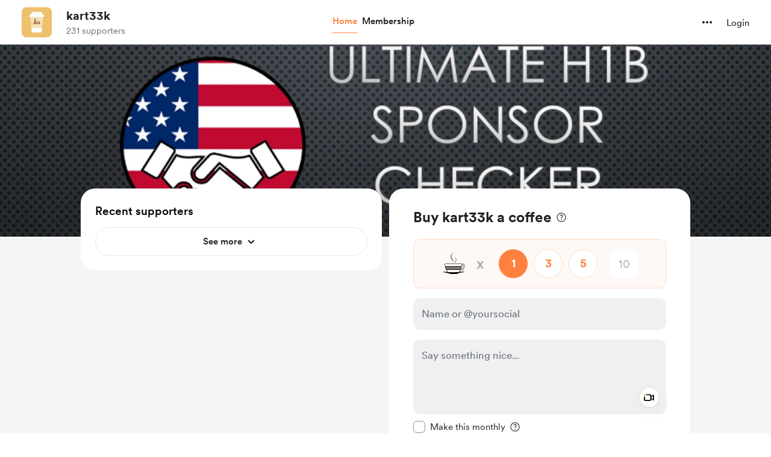

--- FILE ---
content_type: text/css
request_url: https://cdn.buymeacoffee.com/static/prod/11.2.1/build/assets/CreatorPageLayout-571a2bd6.css
body_size: -231
content:
.tw-page-link[data-v-d38d55e8]{background:linear-gradient(90deg,#50B6FF 0%,#E38D4C 100%);-webkit-background-clip:text;-webkit-text-fill-color:transparent;background-clip:text;text-fill-color:transparent}.slide-fade-enter-active[data-v-9760ab7c],.slide-fade-leave-active[data-v-9760ab7c]{transition-property:opacity;transition-property:transform;transition-timing-function:cubic-bezier(.4,0,.2,1);transition-duration:.5s}.slide-fade-enter-from[data-v-9760ab7c],.slide-fade-leave-to[data-v-9760ab7c]{--tw-translate-y: -2.5rem;transform:translate(var(--tw-translate-x),var(--tw-translate-y)) rotate(var(--tw-rotate)) skew(var(--tw-skew-x)) skewY(var(--tw-skew-y)) scaleX(var(--tw-scale-x)) scaleY(var(--tw-scale-y));opacity:0}.slide-fade-enter-to[data-v-9760ab7c]{--tw-translate-y: 0px;transform:translate(var(--tw-translate-x),var(--tw-translate-y)) rotate(var(--tw-rotate)) skew(var(--tw-skew-x)) skewY(var(--tw-skew-y)) scaleX(var(--tw-scale-x)) scaleY(var(--tw-scale-y))}


--- FILE ---
content_type: text/css
request_url: https://cdn.buymeacoffee.com/static/prod/11.2.1/build/assets/PostTile-eee851d0.css
body_size: -319
content:
.slide-enter-active{animation:slide-in .2s}.slide-leave-active{animation:slide-in .3s reverse}@keyframes slide-in{0%{transform:translateY(-5px);opacity:0}to{transform:translateY(0);opacity:100%}}


--- FILE ---
content_type: text/css
request_url: https://cdn.buymeacoffee.com/static/prod/11.2.1/build/assets/OneTimePaymentModal-ca3c3025.css
body_size: 258
content:
@media (min-width: 992px) and (max-width: 1199px){.tw-coffee-counter[data-v-0ab654cf]{width:35px!important;height:35px!important}.tw-coffee-counter span[data-v-0ab654cf]{font-size:17px!important}}@media (max-width: 767px){.tw-coffee-counter span[data-v-0ab654cf]{font-size:17px}}@media (min-width: 400px) and (max-width: 430px){.tw-coffee-counter[data-v-0ab654cf],.tw-coffee-custom-input[data-v-0ab654cf]{height:3rem!important;width:3rem!important}}.tw-pulse-animation[data-v-0ab654cf]{animation:heartbeat-0ab654cf 2s infinite}@keyframes heartbeat-0ab654cf{0%{transform:scale(.75)}20%{transform:scale(1)}60%{transform:scale(1)}to{transform:scale(.75)}}.heart-display-anim[data-v-0ab654cf]{animation:show-heart-0ab654cf linear 2s}@keyframes show-heart-0ab654cf{0%{opacity:0}to{opacity:1}}.tw-heart-animation[data-v-0ab654cf]{animation:animated-heart-0ab654cf linear 2s;position:absolute;top:50%;z-index:1;height:.5rem;width:.5rem;--tw-bg-opacity: 1;background-color:rgb(255 75 80 / var(--tw-bg-opacity));opacity:0}.tw-heart-animation[data-v-0ab654cf]:before{content:var(--tw-content);--tw-bg-opacity: 1;background-color:rgb(255 75 80 / var(--tw-bg-opacity))}.tw-heart-animation[data-v-0ab654cf]:after{content:var(--tw-content);--tw-bg-opacity: 1;background-color:rgb(255 75 80 / var(--tw-bg-opacity))}.tw-heart-animation[data-v-0ab654cf]:first-child{transform:rotate(30deg)}.tw-heart-animation[data-v-0ab654cf]:last-child{transform:rotate(60deg)}.tw-heart-animation[data-v-0ab654cf]:after,.tw-heart-animation[data-v-0ab654cf]:before{content:"";position:absolute;top:0;height:100%;width:100%;border-radius:9999px}.tw-heart-animation[data-v-0ab654cf]:before{transform:translate(-50%);left:0}.tw-heart-animation[data-v-0ab654cf]:after{transform:translateY(-50%);right:0}@keyframes animated-heart-0ab654cf{0%{height:.5rem;width:.5rem;opacity:1;transform:translate(0) rotate(30deg)}50%{height:1.25rem;width:1.25rem;opacity:.7}to{height:1.5rem;width:1.5rem;opacity:0;transform:translateY(-500%) rotate(80deg)}}.moveup-anim[data-v-0ab654cf]:nth-child(1){animation:moveup-1-0ab654cf linear 2.5s}.moveup-anim[data-v-0ab654cf]:nth-child(2){animation:moveup-2-0ab654cf linear 3.5s;animation-delay:.3s}.moveup-anim[data-v-0ab654cf]:nth-child(3){animation:moveup-3-0ab654cf linear 3s;animation-delay:.8s}.moveup-anim[data-v-0ab654cf]:nth-child(4){animation:moveup-4-0ab654cf linear 3s;animation-delay:.2s}@keyframes moveup-1-0ab654cf{0%{opacity:1;transform:scale(1)}50%{opacity:.8;transform:scale(1.2)}to{bottom:65px;transform:scale(1.4);opacity:0}}@keyframes moveup-2-0ab654cf{0%{opacity:1;transform:scale(1)}50%{opacity:.8;transform:scale(1.2)}to{bottom:70px;transform:scale(1.4);opacity:0}}@keyframes moveup-3-0ab654cf{0%{opacity:1;transform:scale(1)}50%{opacity:.8;transform:scale(1.2)}to{bottom:75px;transform:scale(1.4);opacity:0}}@keyframes moveup-4-0ab654cf{0%{opacity:1;transform:scale(1)}50%{opacity:.8;transform:scale(1.2)}to{bottom:80px;transform:scale(1.4);opacity:0}}@media (min-width: 768px){.non-centered-modal .modal-content-wrapper{align-items:start}}.non-centered-modal .tw-modal-content{margin:0}


--- FILE ---
content_type: text/css
request_url: https://cdn.buymeacoffee.com/static/prod/11.2.1/build/assets/OneTimePaymentWidget-10f8259f.css
body_size: -189
content:
.goalDesc a{text-decoration:underline}.animate-scroll{animation:scroll 1s linear forwards alternate}@keyframes scroll{0%{transform:translate(-100%)}to{transform:translate(0)}}.goalShadow{box-shadow:0 0 4px #00000026 inset}.goalSliderShadow{box-shadow:0 1px 2px #00000040}.slider{height:7px;width:100%;outline:none;-webkit-appearance:none}.slider::-webkit-slider-thumb{width:20px;-webkit-appearance:none;height:20px;background:#038748;border-radius:100%;border:3px solid #fff;box-shadow:0 1px 2px #00000040;position:relative;z-index:10}.goalWrapper:hover input[type=range]::-webkit-slider-thumb{transform:scale(1.1);-webkit-transition:transform .2s cubic-bezier(.345,.115,.135,1.42),.1s ease-out;transition:transform .2s cubic-bezier(.345,.115,.135,1.42),.1s ease-out;cursor:pointer}


--- FILE ---
content_type: text/css
request_url: https://cdn.buymeacoffee.com/static/prod/11.2.1/build/assets/ExtraModalV1-1e36fa59.css
body_size: -144
content:
.tw-cart-icon-filter-shdw[data-v-f774a074]{filter:drop-shadow(0px 0px 1px rgba(0,0,0,.25)) drop-shadow(0px 1px 1px rgba(0,0,0,.1))}.tw-extra-tile:hover .tw-cart-wrap-animation[data-v-f774a074]{animation-name:web-toolkit-wt-animated--appear-02-f774a074;animation-duration:.25s;animation-timing-function:cubic-bezier(.175,.745,.425,1.11);opacity:1!important}@keyframes web-toolkit-wt-animated--appear-02-f774a074{0%{transform:translateY(30px) scale(.98) perspective(1px);opacity:0}99%{transform:translateY(0) scale(1) perspective(1px);opacity:1}to{opacity:1;transform:none}}.colorTheLinks a{color:var(--theme-color)}.editorContent ul{list-style-type:disc;padding-left:1rem}.editorContent ol{list-style-type:decimal;padding-left:1.75rem}@media (min-width: 768px){.extraDetail{max-height:calc(100vh - 86px)}}


--- FILE ---
content_type: application/javascript
request_url: https://cdn.buymeacoffee.com/static/prod/11.2.1/build/assets/DefaultUserAvatar-989e1ca0.js
body_size: -133
content:
import{_ as t}from"./_plugin-vue_export-helper-c27b6911.js";import{o as e,c as o,a as s}from"./app-45035766.js";const c={},n={width:"30",height:"30",viewBox:"0 0 30 30",fill:"none",xmlns:"http://www.w3.org/2000/svg"},r=s("path",{d:"M15 0C6.72 0 0 6.72 0 15C0 23.28 6.72 30 15 30C23.28 30 30 23.28 30 15C30 6.72 23.28 0 15 0ZM15 4.5C17.49 4.5 19.5 6.51 19.5 9C19.5 11.49 17.49 13.5 15 13.5C12.51 13.5 10.5 11.49 10.5 9C10.5 6.51 12.51 4.5 15 4.5ZM15 25.8C11.25 25.8 7.935 23.88 6 20.97C6.045 17.985 12 16.35 15 16.35C17.985 16.35 23.955 17.985 24 20.97C22.065 23.88 18.75 25.8 15 25.8Z",fill:"#222222","fill-opacity":"0.25"},null,-1),a=[r];function _(i,l){return e(),o("svg",n,a)}const h=t(c,[["render",_]]);export{h as D};


--- FILE ---
content_type: application/javascript
request_url: https://cdn.buymeacoffee.com/static/prod/11.2.1/build/assets/userTypes-7c3f4db0.js
body_size: -535
content:
const R={CREATOR:1,SUPPORTER:2,CREATOR_AND_SUPPORTER:3};export{R as u};


--- FILE ---
content_type: application/javascript
request_url: https://cdn.buymeacoffee.com/static/prod/11.2.1/build/assets/CounterWidget-6c12b853.js
body_size: 1060
content:
import{h as v}from"./BaseLayout-e95c30ac.js";import{a as w}from"./appVariables-ad2859bc.js";import{_ as D}from"./Input-b06fefc5.js";import{r as t,y as h,b as M,k as V,o as _,c as N,a as n,n as x,u as o,t as y,e as j,z,x as R}from"./app-45035766.js";const T=["aria-label"],L={class:"z-10 absolute right-[8.5px] top-[8.5px]"},U={class:"flex items-center h-[42px] rounded-xl"},F={class:"disable-selection border-0 border-y border-solid border-dark/10 flex justify-center items-center py-2 h-full w-20 bg-white"},W={class:"text-sm text-dark font-cr-bold ml-2 mb-0"},J={__name:"CounterWidget",props:["tagEmoji","creatorData","monthlySupportEnabled","maxAmount","minAmount","fromPage","priceOfCoffee","hasError","setCoffeeCount","amountSet"],emits:["emitCoffeeAmt","clearError"],setup(c,{emit:p}){const l=c;let s=l.fromPage=="emailCoffee"?v.roundToMultipleOfFive(l.priceOfCoffee):v.roundToMultipleOfFive(l.creatorData.coffee_price_converted),i=t(!1),u=t(!0),b=t(!1),C=t(!1),r=t(1),a=t(l.fromPage=="emailCoffee"?s:"");t("");let I=t(!1),g=t(null),k=t(),E=t(25),d=t("");const P=e=>{g.value&&!g.value.contains(e.target)&&(I.value=!1)};h(()=>l.hasError,e=>{d.value=e}),h(()=>l.amountSet,e=>{parseInt(e)!=a.value&&(a.value=parseInt(e))}),h(()=>l.setCoffeeCount,e=>{e!=r.value&&(r.value=e,u.value=!1)}),M(()=>{if(d.value=l.hasError?l.hasError:"",w.IsBrowser){let e=l.fromPage!="emailCoffee"&&v.userCurrency().length>1?20:14;E.value=(l.fromPage!="emailCoffee"?k.value.offsetWidth:11)+e}}),V(()=>{w.IsBrowser&&document.removeEventListener("click",P)});const A=e=>{e=="add"&&!i.value?(d.value=!1,p("clearError"),r.value+=1,a.value=r.value*s,u.value=!1,b.value=!0,setTimeout(()=>{b.value=!1},80),a.value+s>l.maxAmount?i.value=!0:i.value=!1):e=="reduce"&&!u.value&&(d.value=!1,p("clearError"),r.value-=1,a.value=r.value*s,i.value=!1,C.value=!0,setTimeout(()=>{C.value=!1},80),a.value-s<l.minAmount?u.value=!0:u.value=!1),p("emitCoffeeAmt",r.value,a.value)},S=()=>{d.value=!1,p("clearError"),a.value==0||a.value==""||a.value<l.minAmount?r.value=1:a.value<=l.maxAmount&&(r.value=a.value%s==0?a.value/s:Math.floor(a.value/s)),p("emitCoffeeAmt",r.value,a.value),a.value+s>l.maxAmount?(i.value=!0,u.value=!1):a.value==l.minAmount||a.value-s<l.minAmount?(i.value=!1,u.value=!0):(i.value=!1,u.value=!1)},B=e=>{e.keyCode===69&&!e.keyCode!==8?e.preventDefault():e.keyCode!==8&&(v.preventDecimalNumber(e),e.target.value=e.target.value.substring(0,4))},O=e=>{v.allowOnlyNumbers(e)||e.preventDefault()};return(e,f)=>(_(),N("div",null,[n("div",{class:x(["relative",[c.fromPage=="emailCoffee"?"mt-[10px]":"mt-4"]]),tabindex:"0"},[n("span",{class:x(["text-dark font-cr-bold absolute left-3 text-lg top-4",[o(d)?"text-error":"text-dark"]]),ref_key:"currencyBox",ref:k,role:"text","aria-label":c.fromPage=="emailCoffee"?"United States Dollar":o(v).userCurrencyConvertedName()},y(c.fromPage=="emailCoffee"?"$":o(v).userCurrencyConverted()),11,T),j(D,{class:"!h-15",style:z(`padding-left: ${o(E)}px`),placeholder:e.$t("lang.payment.enter_amount"),hasError:o(d),min:"1",id:"paymentAmount",ref_key:"amountInputRef",ref:g,modelValue:o(a),"onUpdate:modelValue":f[0]||(f[0]=m=>R(a)?a.value=m:a=m),modelModifiers:{number:!0},onInput:S,onKeypress:f[1]||(f[1]=m=>{O(m),B(m)}),type:"number"},null,8,["style","placeholder","hasError","modelValue"]),n("div",L,[n("div",U,[n("div",{onClick:f[2]||(f[2]=m=>A("reduce")),class:x([[o(u)?"disabled cursor-not-allowed select-none":"cursor-pointer hover:bg-greyE7"],"transition text-xl text-dark border border-solid border-dark/10 rounded-l-xl px-3 h-full flex items-center bg-white disable-selection"])},"-",2),n("div",F,[n("p",{class:x([[o(b)?"scale-150":o(C)?"scale-50":""],"transition duration-100 text-xl mb-0"])},y(c.tagEmoji?c.tagEmoji:"☕"),3),n("p",W,y(o(r)),1)]),n("div",{onClick:f[3]||(f[3]=m=>A("add")),class:x([[o(i)?"disabled cursor-not-allowed select-none":"cursor-pointer hover:bg-greyE7"],"transition text-lg text-dark border border-solid border-dark/10 rounded-r-xl px-3 h-full flex items-center bg-white disable-selection"])},"+",2)])])],2)]))}};export{J as _};


--- FILE ---
content_type: application/javascript
request_url: https://cdn.buymeacoffee.com/static/prod/11.2.1/build/assets/ExtrasContent-803e7698.js
body_size: 21591
content:
import{A as dt}from"./Modal-0e975780.js";import{_ as ut}from"./PaymentModalLayout-76bd5e6a.js";import{A as ee}from"./AppLink-530948f4.js";import{A as he}from"./Button-219e86fb.js";import{_ as ge}from"./ImageElement-ea3e6bed.js";import{_ as ct}from"./ModalClose-10475469.js";import{_ as mt,C as ht}from"./CopyIcon-7631af67.js";import{_ as vt}from"./File-1e516220.js";import{_ as pt}from"./XIcon-9e702c78.js";import{D as Qe,r as h,b as Se,o as i,c as u,e as f,f as B,h as g,a as e,t as c,F as z,p as te,u as t,w as M,g as U,n as L,W as ft,j as Ee,T as Le,x as _t,q as xt,s as Me,d as gt,k as wt,z as Pe,i as ke,B as Oe,v as Ze}from"./app-45035766.js";import{h as n,r as bt,p as Ne}from"./BaseLayout-e95c30ac.js";import{a as Re}from"./appConfetti-35e1f47a.js";import{s as xe}from"./shareUrls-26cc1dbf.js";import{a as ce}from"./appVariables-ad2859bc.js";import{_ as we}from"./_plugin-vue_export-helper-c27b6911.js";import{_ as yt}from"./StripeElementsWrapper-d7050183.js";import{_ as Ct}from"./Input-b06fefc5.js";import{_ as Ae}from"./InputError-d3928676.js";import{_ as kt}from"./Close-0d357cf4.js";import{C as Te}from"./CheckedCircle-37014e29.js";import{_ as $t}from"./DeleteCurved-918f00c7.js";import{_ as Dt}from"./DropDown-b8d94f1b.js";import{_ as Lt}from"./ArrowThin-9bd40773.js";import{_ as He}from"./ArrowWithTail-036bd5af.js";import{_ as oe}from"./Tooltip-a1df096c.js";import{_ as Ye}from"./BlurHashDecoder-35462f58.js";import{d as Pt}from"./dateFormatHelper-f362f8f4.js";const Et={class:"w-150 bg-white rounded-3xl pt-12 overflow-hidden xs:w-full xs:pt-4 xs:rounded-b-none xs:mt-20"},At={class:"text-center mt-6 px-12 xs:px-4"},Tt={class:"text-xl text-dark font-cr-bold break-words xs:text-xl"},Ht={class:"text-base text-dark font-cr-book mt-4 break-words xs:text-base xs:mt-2"},St={key:0,class:"mt-6 xs:pl-4 xs:pr-4"},Mt={class:"w-full"},Ft={class:"flex border-b border-solid border-greyE5 border-l-0 border-r-0 border-t-0 pb-5 mb-6"},jt={class:"w-full flex items-center flex-wrap"},It=["innerHTML"],Vt={class:"text-left text-base font-cr-book text-dark mg-b-0 mt-1"},Bt={class:"text-left mg-b-0 text-base text-pageTheme font-cr-regular mg-t-8 word-break"},qt=["href"],zt=["innerHTML"],Ut={key:2,class:"mt-6"},Ot=["innerHTML"],Zt={key:3,class:"mt-6 border border-solid border-dark/10 rounded"},Nt={class:"xs:block flex w-full items-center justify-between"},Yt={class:"w-3/4 xs:w-full flex items-center"},Wt=["alt","src"],Qt={key:1,class:"w-12 h-12 rounded flex items-center justify-center border border-solid border-greyE5 mr-4 flex-shrink-0"},Rt={class:"w-full pr-4"},Jt={style:{"word-break":"break-word"},class:"text-sm text-grey font-av-roman mb-0 tw-limit-text-line-1 text-left"},Xt={class:"text-sm text-grey71 fontav-roman mb-0 mt-1 text-left"},Kt={class:"text-center px-12 pb-8 xs:px-4 xs:pb-4"},Gt={class:"px-12 xs:px-4"},ea={class:"text-base text-dark font-cr-bold xs:text-base"},ta={class:"text-base text-dark font-cr-book mt-2.5 break-words w-11/12 mx-auto xs:text-base xs:mt-2 px-4"},aa={class:"relative flex justify-center mt-4"},ra=e("textarea",{"aria-hidden":"true",tabindex:"-1",class:"absolute opacity-0 -z-10 left-0 top-0 h-0 w-0",id:"newExtraLink"},null,-1),la={__name:"ExtraThankyou",props:["creatorData","thankYouContent","currentUser","accessToken"],setup(l){const w=l,{locale:r,t:O}=Qe();let q=h(!1),P=w.thankYouContent.extras.length>1?xe.extrasPage():xe.extraSingle(w.thankYouContent.extras[0].reward_id),A=h(""),H=h("");Se(()=>{if(Re.loadConfetti(),A.value="",w.thankYouContent.extras.length>1)for(var b=0;b<w.thankYouContent.extras.length;b++)b==w.thankYouContent.extras.length-2?A.value+=w.thankYouContent.extras[b].reward_title+" and ":b==w.thankYouContent.extras.length-1?A.value+=w.thankYouContent.extras[b].reward_title:A.value+=w.thankYouContent.extras[b].reward_title+" ,";else A.value=w.thankYouContent.extras[0].reward_title;H.value=ce.tweetUrlPrefix+n.sanitizeTweet(O("lang.share.extra.tweet_text_thank_you",[A.value,w.thankYouContent.creator_name])+" "+P)});const y=()=>{n.copyLink("newExtraLink",P),q.value=!0,setTimeout(()=>{q.value=!1},2e3)},$=()=>{ft.visit(`${P}`,{method:"get",preserveScroll:!0})},_=b=>{let T=w.thankYouContent,C=n.getCurrencySymbol(T.amount_details.paid_currency);if(T.extras.length==1){let a=T.amount_details.paid_amount;return C+n.numberFormat(a)}if(b.amount>0){let a=b.amount_converted;return C+n.numberFormat(a)}else return"Free"};return(b,T)=>(i(),u("div",Et,[f(ct,{onClick:$,class:"w-10 h-10 absolute right-4 top-6 xs:top-24",iconSize:{width:18,height:18}}),l.creatorData.dp?(i(),B(ge,{key:0,src:l.creatorData.dp,alt:l.creatorData.name,width:150,height:150,cropWidth:[480],cropSize:[200],intrinsicSize:600,imageClass:"rounded-full mx-auto xs:w-28 xs:h-28 w-25 h-25"},null,8,["src","alt"])):g("",!0),e("div",At,[e("div",Tt,c(b.$t("lang.thankyou.extra.title")),1),e("div",Ht,[l.thankYouContent.extras?(i(),u("div",St,[(i(!0),u(z,null,te(l.thankYouContent.extras,(C,a)=>(i(),u("div",{key:a,class:"p-6 rounded-xl pd-l-12 pd-r-12 border border-solid border-greyE5 mb-8"},[e("div",Mt,[e("div",Ft,[C.featured_image?(i(),B(ge,{key:0,src:t(n).sanitizeHtml(C.featured_image),alt:C.reward_title,width:64,height:64,cropWidth:[120],cropSize:[120],intrinsicSize:250,imageClass:"flex-shrink-0 w-16 h-16 rounded mr-4 object-cover"},null,8,["src","alt"])):g("",!0),e("div",jt,[e("p",{class:"text-left text-base font-cr-book text-dark mg-b-0 w-full",innerHTML:C.reward_title},null,8,It),e("p",Vt,c(_(C)),1)])]),C.redirect_url?(i(),u(z,{key:0},[e("div",Bt,[e("a",{href:C.redirect_url,target:"_blank"},c(C.redirect_url),9,qt)]),f(ee,{href:C.redirect_url,target:"_blank",class:"mt-6 font-av-heavy w-full text-white text-themeTextColor tw-theme-color-rounded-full rounded-full text-base block py-3"},{default:M(()=>[U(c(b.$t("lang.thankyou.extra.view_content")),1)]),_:2},1032,["href"])],64)):(i(),u("div",{key:1,class:"text-left mg-b-0 text-base text-dark font-cr-regular mg-t-8 word-break colorTheLinks",innerHTML:t(n).linkify(t(n).sanitizeHtml(C.reward_confirmation_message))},null,8,zt)),C.purchase_question?(i(),u("div",Ut,[e("p",{class:"mb-0 text-base text-dark font-av-heavy text-left word-break mt-0.5 colorTheLinks",innerHTML:t(n).linkify(t(n).sanitizeHtml(C.purchase_question))},null,8,Ot),f(mt,{creatorData:l.creatorData,currentUser:l.currentUser,supporterPic:l.thankYouContent.supporter_profile_picture,extra:C,token:l.accessToken},null,8,["creatorData","currentUser","supporterPic","extra","token"])])):g("",!0),C.reward_files.length?(i(),u("div",Zt,[(i(!0),u(z,null,te(C.reward_files,(j,W)=>(i(),u("div",{key:W,class:"w-full px-4 py-3 border-b border-solid border-dark/10 last:border-none"},[e("div",Nt,[e("div",Yt,[j.file_type=="image"?(i(),u("img",{key:0,alt:j.file_path,src:j.file_path,class:"w-12 h-12 rounded flex items-center justify-center object-cover mr-4 flex-shrink-0"},null,8,Wt)):(i(),u("div",Qt,[f(vt,{fillColor:"222"})])),e("div",Rt,[e("p",Jt,c(j.file_name),1),e("p",Xt,c(j.file_size),1)])]),f(ee,{target:"_blank",href:j.file_path,class:"xs:mt-3 before:rounded font-cr-bold px-4 py-2 text-base block text-dark tw-grey-line-border-rounded-full",download:""},{default:M(()=>[U(c(b.$t("lang.extras.download")),1)]),_:2},1032,["href"])])]))),128))])):g("",!0)])]))),128))])):g("",!0)])]),e("div",Kt,[e("div",Gt,[e("div",ea,c(b.$t("lang.thankyou.extra.share_your_support")),1),e("div",ta,c(b.$t("lang.thankyou.extra.share_title",{creatorName:l.thankYouContent.creator_name})),1),e("div",aa,[f(he,{onClick:y,class:L(["font-cr-medium text-dark tw-grey-color-rounded-full py-2",t(r)==="uk-UA"?"w-52.5":"w-34"])},{default:M(()=>[t(q)?g("",!0):(i(),B(ht,{key:0,class:"mr-1",width:"14",height:"12"})),U(" "+c(t(q)?b.$t("lang.common.copied"):b.$t("lang.common.copy_link")),1)]),_:1},8,["class"]),ra,t(H)?(i(),B(ee,{key:0,href:t(H),onclick:"window.open(this.href,'targetWindow','toolbar=no,location=0,status=no,menubar=no,scrollbars=yes,resizable=yes,width=600,height=250'); return false;",class:L(["font-cr-medium text-white tw-dark-color-rounded-full px-4 py-2 ml-3",t(r)==="uk-UA"?"w-52.5":"w-34"])},{default:M(()=>[f(pt,{width:"16",height:"16",fillClass:"fill-white",class:"mr-1"}),U(" "+c(b.$t("lang.common.tweet")),1)]),_:1},8,["href","class"])):g("",!0)])])])]))}},sa={},oa={width:"17",height:"14",viewBox:"0 0 17 14",fill:"none",xmlns:"http://www.w3.org/2000/svg"},ia=e("path",{d:"M5.88379 10.3621C4.89258 10.3621 4.37988 9.75372 4.23633 8.78302L3.14258 1.27716H0.832031C0.558594 1.27716 0.326172 1.0379 0.326172 0.757629C0.326172 0.484192 0.558594 0.244934 0.832031 0.244934H3.23145C3.92871 0.244934 4.12012 0.511536 4.18848 1.0379L4.31836 1.90607H15.4814C15.8574 1.90607 16.1035 2.13165 16.1035 2.45978C16.1035 2.5213 16.0898 2.63068 16.0762 2.71954L15.5293 6.33575C15.3857 7.31329 14.873 7.92853 13.875 7.92853H5.2002L5.30957 8.6463C5.37109 9.06329 5.61035 9.33673 6 9.33673H13.8613C14.1279 9.33673 14.3604 9.55548 14.3604 9.84943C14.3604 10.1434 14.1279 10.3621 13.8613 10.3621H5.88379ZM14.9414 2.93829H4.46875L5.0498 6.90314H13.7725C14.1758 6.90314 14.4014 6.63654 14.4561 6.21271L14.9414 2.93829ZM6.42383 13.6844C5.80176 13.6844 5.30957 13.199 5.30957 12.577C5.30957 11.9617 5.80176 11.4695 6.42383 11.4695C7.03906 11.4695 7.53125 11.9617 7.53125 12.577C7.53125 13.199 7.03906 13.6844 6.42383 13.6844ZM12.8154 13.6844C12.2002 13.6844 11.7012 13.199 11.7012 12.577C11.7012 11.9617 12.2002 11.4695 12.8154 11.4695C13.4375 11.4695 13.9297 11.9617 13.9297 12.577C13.9297 13.199 13.4375 13.6844 12.8154 13.6844Z",fill:"#23549F"},null,-1),na=[ia];function da(l,w){return i(),u("svg",oa,na)}const ua=we(sa,[["render",da]]),ca={class:"flex justify-between"},ma={class:"flex"},ha=["innerHTML"],va={class:"w-full flex items-center flex-wrap"},pa=["innerHTML"],fa={class:"flex items-center mt-1 text-dark"},_a={class:"text-left text-[16px] font-cr-book leading-5"},xa={key:0,class:"extras-price mr-2"},ga={class:"inline-flex items-center justify-center w-full"},wa={class:"text-dark text-[14px] font-cr-regular"},ba={class:"w-full block"},ya=["onClick"],Ca={class:"px-4 py-3 hover:bg-dark/5 flex items-center"},ka={class:"text-dark text-sm font-cr-regular leading-5"},$a={key:1,class:"bg-dark bg-opacity-[8%] inline-flex items-center rounded-2xl h-7 px-3 w-fit ml-2"},Da={class:"text-dark text-[14px] font-cr-regular"},La={key:0,class:"flex items-start justify-center mt-1"},Je={__name:"ExtraCartItem",props:["extrasData","isCouponApplied","details","isSingleExtra","discountedAmount","discountablePrice","hideDiscount"],emits:["updateExtraQuantity","handleExtraDelete"],setup(l,{emit:w}){const r=l;let O=h(!1);const q=P=>{O.value=P};return(P,A)=>(i(),u("div",{class:L([[l.isSingleExtra?"pb-5":"first:pt-3 pt-4 pb-4"],"first:mt-2 border-b last:border-b-0 border-dashed border-greyDD"])},[e("div",ca,[e("div",ma,[r.details.img_src?(i(),B(ge,{key:0,src:r.details.img_src,alt:r.details.title,width:r.isSingleExtra?58:50,height:r.isSingleExtra?58:50,cropWidth:[100],cropSize:[100],intrinsicSize:200,imageClass:[r.isSingleExtra?"w-[58px] h-[58px]":"w-[50px] h-[50px]","aspect-square bg-greyE5 flex-shrink-0 rounded-[10px] mr-4 object-cover"]},null,8,["src","alt","width","height","imageClass"])):(i(),u("div",{key:1,class:L([[l.isSingleExtra?"w-[58px] h-[58px] text-[14px]":"w-[50px] h-[50px] text-[12px]"],"font-cr-medium text-pageTheme aspect-square relative bg-pageTheme05 p-2 flex justify-center items-center text-center rounded-lg xs:rounded-2xl mr-4"])},[e("span",{class:"tw-limit-text-line-2 overflow-hidden break-words",innerHTML:r.details.title},null,8,ha)],2)),e("div",va,[e("p",{class:"text-left text-[16px] font-cr-regular leading-5 color-dark mg-b-0 w-full overflow-hidden break-words",innerHTML:r.details.title},null,8,pa),e("div",fa,[e("div",_a,[r.isCouponApplied&&!r.hideDiscount?(i(),u("span",xa,c(t(n).userCurrencyConverted())+c(r.isSingleExtra?t(n).numberFormat(r.discountedAmount):t(n).numberFormat(r.details.discounted_price_converted??r.details.price_converted)),1)):g("",!0),e("span",{class:L(["extras-price",{"text-dark/50  line-through":r.isCouponApplied&&!r.hideDiscount}])},c(l.isSingleExtra?r.discountablePrice>0?t(n).userCurrencyConverted()+t(n).numberFormat(r.discountablePrice):"Free":r.details.price_converted>0?t(n).userCurrencyConverted()+t(n).numberFormat(r.details.has_membership_pricing&&!r.details.isDiscountApplied?r.details.membership_price_converted>0?r.details.membership_price_converted:"Free":r.details.price_converted):"Free"),3)]),r.details.qty_enabled==1&&!l.hideDiscount&&r.details.slots_available!=1?(i(),B(Dt,{key:0,align:"left",contentClasses:"bg-white rounded-2xl shadow-dropdown-sm border border-greyE5 xs:top-7 !mt-0 max-h-[180px] overflow-y-scroll",widthClass:"w-fit min-w-[80px]",getDropdownCheck:!0,onIsOpen:q,class:"flex-shrink-0 ml-2"},{trigger:M(()=>[e("div",{class:L([[t(O)?"bg-white border border-solid border-dark":"bg-dark bg-opacity-[8%]"],"cursor-pointer inline-flex items-center rounded-2xl h-6 px-2 w-fit"])},[e("div",ga,[e("span",wa,"Qty: "+c(r.details.quantity),1),f(Lt,{fillClass:"fill-grey71",width:40,height:40,class:"transform duration-200 rotate-90 ml-1"})])],2)]),content:M(()=>{var H,y;return[e("ul",ba,[(i(!0),u(z,null,te(((H=r.details)==null?void 0:H.slots_available)>0&&((y=r.details)==null?void 0:y.slots_available)<10?r.details.slots_available:10,($=0)=>(i(),u("li",{onClick:_=>w("updateExtraQuantity",r.details.reward_id,$),class:"cursor-pointer",key:$},[e("div",Ca,[e("span",ka,c($),1)])],8,ya))),128))])]}),_:1})):r.details.qty_enabled?(i(),u("div",$a,[e("span",Da,"Qty: "+c(r.details.quantity),1)])):g("",!0)])])]),l.isSingleExtra?g("",!0):(i(),u("div",La,[f($t,{onClick:A[0]||(A[0]=H=>w("handleExtraDelete",r.details.reward_id)),class:"cursor-pointer hover:scale-105"})]))])],2))}};const Pa={class:"px-6"},Ea={class:"flex flex-col gap-3 w-full items-center justify-center px-3"},Aa={class:"w-full flex items-center justify-between text-[16px] leading-5 text-dark"},Ta={class:"font-cr-regular"},Ha={class:"font-cr-book"},Sa={key:0,class:"w-full flex items-center justify-between text-[16px] leading-5 text-dark py-1"},Ma={class:"font-cr-regular"},Fa={class:"font-cr-medium text-[#14BD52]"},ja={key:0,class:"w-full px-3 mt-0.5"},Ia={key:1,class:"w-full text-[14px] mt-1"},Va={class:"flex items-center relative"},Ba={key:0,class:"w-full flex my-2 ml-3"},qa={class:"text-[14px] font-cr-regular leading-[21.5px] text-dark ml-1"},za={key:0,class:"discount-on-membership-pirce-alert flex items-center justify-center text-center pt-2 px-10"},Ua={class:"font-cr-regular text-grey71 text-xs"},Oa={class:"mt-5"},Za={class:"w-full flex items-center justify-between text-xl leading-6 text-dark px-4 mb-5"},Na={class:"font-cr-medium"},Ya={class:"font-cr-medium"},Wa={__name:"ExtraPayment",props:["extrasData","isCouponApplied","discountablePrice","hasDiscount","discountAmount","showCouponInput","discountCodeError","discountCode","discountData","current_user_data","creatorData","freePurchaseData","extrasAdditionalPayload","discountedTotalAmountConverted","showDiscountOnMembershipAlert","couponAppliedExtras","hideDiscount","showCouponClose"],emits:["updateExtraQuantity","handleDiscountCodeInput","toggleCouponInputVisibility","handleDiscountCodeApply","triggerPayLoader","triggerThankYou"],setup(l,{emit:w}){const r=l,O=y=>{w("triggerPayLoader",y)},q=y=>{w("triggerThankYou",y.json,y.access_token)},P=(y,$)=>{w("updateExtraQuantity",y,$)},A=y=>{w("handleExtraDelete",y)},H=Ee(()=>r.extrasData.discounted_amount_converted??r.extrasData.details[0].price_converted);return(y,$)=>(i(),u("div",Pa,[r.extrasData.details.length==1?(i(),B(Je,{key:0,details:r.extrasData.details[0],isSingleExtra:"true",discountedAmount:H.value,discountablePrice:l.discountablePrice,isCouponApplied:r.isCouponApplied,hideDiscount:l.hideDiscount,onHandleExtraDelete:A,onUpdateExtraQuantity:P},null,8,["details","discountedAmount","discountablePrice","isCouponApplied","hideDiscount"])):g("",!0),r.hasDiscount&&!l.hideDiscount?(i(),u("div",{key:1,class:L([[l.extrasData.details.length==1?"mt-5":"mt-4"],"flex gap-3 flex-col items-center justify-center"])},[e("div",Ea,[e("div",Aa,[e("h3",Ta,c(y.$t("lang.extras.subtotal")),1),e("h2",Ha,c(t(n).userCurrencyConverted())+c(t(n).numberFormat(r.extrasData.total_amount_converted)),1)]),f(Le,{name:"discount-elem",mode:"out-in"},{default:M(()=>[r.isCouponApplied?(i(),u("div",Sa,[e("h3",Ma,c(y.$t("lang.extras.shop_discount")),1),e("h2",Fa,"-"+c(t(n).userCurrencyConverted()+t(n).numberFormat(r.discountAmount)),1)])):g("",!0)]),_:1})]),f(Le,{name:"discount-elem",mode:"out-in"},{default:M(()=>[r.showCouponInput?(i(),u("div",Ia,[e("div",Va,[f(Ct,{placeholder:y.$t("lang.extras.enter_discount_code"),readonly:r.isCouponApplied,value:r.discountCode,onInput:$[1]||($[1]=_=>w("handleDiscountCodeInput",_.target.value)),type:"text",inputBorder:"black",hasError:r.discountCodeError,class:"!text-[16px] !font-cr-book",maxlength:"15"},null,8,["placeholder","readonly","value","hasError"]),r.isCouponApplied||l.showCouponClose?(i(),u("div",{key:0,onClick:$[2]||($[2]=_=>w("toggleCouponInputVisibility")),class:"absolute right-3 cursor-pointer p-3 rounded-full hover:bg-dark/5 transition-all duration-150"},[f(kt,{class:"h-3 w-3"})])):(i(),u("h3",{key:1,onClick:$[3]||($[3]=_=>w("handleDiscountCodeApply",!0)),class:"text-[16px] font-cr-medium text-[#873260] leading-5 absolute right-3 cursor-pointer hover:opacity-80"},c(y.$t("lang.common.apply")),1))]),r.discountCodeError?(i(),B(Ae,{key:0,class:"my-1 ml-3",message:r.discountCodeError},null,8,["message"])):g("",!0),f(Le,{name:"discount-status",mode:"out-in"},{default:M(()=>[r.isCouponApplied?(i(),u("div",Ba,[f(Te,{class:"mt-0.5"}),e("p",qa,c(r.discountData.percentage?r.discountData.percentage+"%":t(n).userCurrencyConverted()+t(n).numberFormat(r.discountAmount))+" "+c(y.$t("lang.extras.discount_applied_on"))+" "+c(l.extrasData.details.length==1?r.extrasData.details[0].title:l.couponAppliedExtras.length==1?l.couponAppliedExtras[0]:y.$t("lang.extras.shop_items",{count:l.couponAppliedExtras.length})),1)])):g("",!0)]),_:1})])):(i(),u("div",ja,[e("h3",{onClick:$[0]||($[0]=_=>w("toggleCouponInputVisibility")),class:"text-[#23549F] text-[16px] leading-5 font-cr-regular cursor-pointer"},c(y.$t("lang.extras.add_discount_code")),1)]))]),_:1}),r.showDiscountOnMembershipAlert?(i(),u("div",za,[e("span",Ua,"*"+c(y.$t("lang.extras.discount_over_member_discount")),1)])):g("",!0),e("hr",{class:L(["border-1 border-dashed w-full border-greyDD",r.showDiscountOnMembershipAlert?"mt-0":"mt-1"])},null,2)],2)):g("",!0),e("div",Oa,[e("div",Za,[e("h3",Na,c(y.$t("lang.extras.total")),1),e("h2",Ya,c(t(n).userCurrencyConverted())+c(t(n).numberFormat(r.discountedTotalAmountConverted)),1)]),f(yt,{creatorData:r.creatorData,payDetails:r.extrasData,currentUser:r.current_user_data,additionalPayload:r.extrasAdditionalPayload,freePurchase:r.freePurchaseData,fromPage:"extra",onTriggerPayLoader:O,onTriggerThankYou:q},null,8,["creatorData","payDetails","currentUser","additionalPayload","freePurchase"])])]))}},Qa=we(Wa,[["__scopeId","data-v-10b7eb2c"]]),Ra={class:"px-6"},Ja={class:"mt-2 flex flex-col items-center justify-center bg-greyF0 rounded-xl py-5 px-6"},Xa={class:"flex flex-col gap-5 w-full items-center justify-center"},Ka={key:0,class:"w-full flex items-center justify-between text-[16px] leading-5 text-dark"},Ga={class:"font-cr-regular"},er={class:"font-cr-medium"},tr={key:1,class:"border-1 border-dashed w-full border-[#C1C0C0]"},ar={class:"w-full flex items-center justify-between text-xl leading-6 text-dark"},rr={class:"font-cr-medium"},lr={class:"font-cr-medium"},sr={class:"pb-8"},or={__name:"ExtraCart",props:["extrasData","isCouponApplied","discountedTotalAmountConverted","hideDiscount"],emits:["handleExtraDelete","updateExtraQuantity","update:showCart"],setup(l,{emit:w}){const r=l,O=(P,A)=>{w("updateExtraQuantity",P,A)},q=P=>{w("handleExtraDelete",P)};return(P,A)=>(i(),u("div",Ra,[e("div",null,[(i(!0),u(z,null,te(r.extrasData.details,(H,y)=>(i(),B(Je,{key:y,details:H,isCouponApplied:r.isCouponApplied&&H.isDiscountApplied,onHandleExtraDelete:q,onUpdateExtraQuantity:O},null,8,["details","isCouponApplied"]))),128))]),e("div",Ja,[e("div",Xa,[l.hideDiscount?g("",!0):(i(),u("div",Ka,[e("h3",Ga,c(P.$t("lang.extras.subtotal")),1),e("h2",er,c(t(n).userCurrencyConverted())+c(t(n).numberFormat(r.extrasData.total_amount_converted)),1)])),l.hideDiscount?g("",!0):(i(),u("hr",tr)),e("div",ar,[e("h3",rr,c(P.$t("lang.extras.total")),1),e("h2",lr,c(t(n).userCurrencyConverted())+c(t(n).numberFormat(r.discountedTotalAmountConverted)),1)])])]),e("div",sr,[f(he,{onClick:A[0]||(A[0]=H=>w("update:showCart")),class:"flex font-cr-book w-full h-12 px-5 text-white tw-dark-color-rounded-full mt-6 text-[16px] capitalize",btnType:"dark"},{default:M(()=>[f(He,{fillClass:"white",width:"12",height:"12",class:"mr-2"}),U(" "+c(P.$t("lang.common.back")),1)]),_:1})])]))}},ir={class:"text-center flex flex-col pt-6 xs:pt-0 gap-[6px] xs:mt-0"},nr=e("h1",{class:"text-center font-cr-medium text-dark text-2xl word-break leading-7"},"Checkout",-1),dr={class:"text-center text-[16px] font-cr-regular text-dark leading-5"},ur={key:0,class:"mt-4 flex items-center justify-center py-3 bg-grey2F5"},cr={class:"text-sm font-cr-regular inline-flex"},Lo={__name:"ExtraPaymentModal",props:{creatorData:{type:Object},current_user_data:{type:Object},payDetails:{type:Object},additionalPayload:{type:Object},hasDiscount:{type:Boolean,default:!0},discountDetails:{type:Object},discountedPrice:{type:Number}},emits:["closePayModal","addToCart"],setup(l,{emit:w}){const r=l;let O=h(!1),q=h(),P=h(),A=r.payDetails.total_amount==0?"free_reward":"",H=h(!1),y=h(!1),$=h(!1),_=h(!1),b=h(""),T=h(null),C=h({}),a=h(JSON.parse(JSON.stringify(r.payDetails))),j=h(0),W=h(0),S=h(0),J=h(r.payDetails),ie=h(0),F=h(JSON.parse(JSON.stringify(r.additionalPayload))),ve=h(0),ne=h(0),I=h(!1),V=h([]),Z=h(!1),X=h(r.payDetails.pwywIsItemPrice??!1),G=h(!1);Se(()=>{var s;ae(),a.value.details.length==1&&N(),(s=r.discountDetails)!=null&&s.value?(C.value=r.discountDetails.value,X?(de(C.value),le(r.discountDetails.value)):se()):se()});const ae=()=>{if(a.value.pwywAmount){const s=a.value.pwywAmount,d=r.discountedPrice??(a.value.details[0].has_membership_pricing?a.value.details[0].membership_price_converted:a.value.details[0].price_converted),p=a.value.details[0].quantity;Z.value=!X.value&&s&&s!=d*p}r.payDetails.total_amount==0&&(Z.value=!0)},N=()=>{a.value.details.length==1&&(a.value.pwywAmount?X.value&&a.value.details[0].has_membership_pricing&&a.value.pwywAmount==a.value.details[0].membership_price_converted*a.value.details[0].quantity?a.value.isDiscountApplied?(I.value=!0,Q(a.value.details[0].price,a.value.details[0].price_converted)):Q(a.value.details[0].membership_price,a.value.details[0].membership_price_converted):X.value&&!_.value&&a.value.details[0].has_membership_pricing?Q(a.value.details[0].membership_price,a.value.details[0].membership_price_converted):X.value||a.value.pwywAmount==(r.discountedPrice??a.value.details[0].price_converted)*a.value.details[0].quantity?Q(a.value.details[0].price,a.value.details[0].price_converted):(a.value.pwywAmount<a.value.details[0].price_converted*a.value.details[0].quantity?_.value=!0:_.value=!1,Q(a.value.pwywAmount,a.value.pwywAmount)):a.value.details[0].has_membership_pricing?a.value.isDiscountApplied?(I.value=!0,Q(a.value.details[0].price,a.value.details[0].price_converted)):Q(a.value.details[0].membership_price,a.value.details[0].membership_price_converted):Q(a.value.details[0].price,a.value.details[0].price_converted))},Q=(s,d)=>{ve.value=s,ne.value=d},de=s=>{$.value=!0,b.value=s.code},pe=s=>{O.value=s},re=(s,d)=>{s.extras.length==1&&s.extras[0].redirect_url&&window.open(s.extras[0].redirect_url,"_blank"),H.value=!0,q.value=s,P.value=d},be=()=>{y.value=!y.value},D=()=>{$.value=!$.value,G.value=!1,b.value="",T.value=null,_.value=!1,I.value=!1,V.value=[],a.value.details.length==1?(a.value.isDiscountApplied=!1,N()):a.value.details.forEach(s=>{J.value.details.forEach(d=>{s.reward_id==d.reward_id&&(s.discounted_price=s.price,s.discounted_price_converted=s.price_converted,s.isDiscountApplied=!1)})}),a.value.discounted_amount=null,a.value.discounted_amount_converted=null,se()},Y=()=>(T.value=null,b.value==""?(T.value="Did you forget to include your discount code?",!1):b.value.length<4||b.value.length>15?(T.value="Discount code is invalid",!1):!0),fe=()=>{const s={project_id:r.creatorData.project_id,code:b.value,type:1,reward_details:F.value.reward_details},d="api/v1/discount/claim";return new Promise((p,R)=>{xt.post(d,s).then(x=>{C.value=x.data.data,p(C.value)}).catch(x=>{T.value="something went wrong",R(x)})})},k=(s=!1)=>{if(!Y()){a.value.details.length==1&&b.value!==""&&N(),se(),G.value=!0;return}V.value=[],fe().then(d=>{s&&Re.loadConfetti(),le(d)}).catch(d=>{T.value=d.response.data.errors.code[0],G.value=!0})},le=s=>{s.is_active?(a.value.details.length==1?(s.products.length>0?s.products.forEach(d=>{a.value.details[0].reward_id==d.id&&(s.percentage?(a.value.discounted_amount=a.value.details[0].price-a.value.details[0].price*s.percentage/100,a.value.discounted_amount_converted=a.value.details[0].price_converted-a.value.details[0].price_converted*s.percentage/100):(a.value.discounted_amount=s.amount>a.value.details[0].price?0:a.value.details[0].price-s.amount,a.value.discounted_amount_converted=s.amount_converted>a.value.details[0].price_converted?0:a.value.details[0].price_converted-s.amount_converted),a.value.isDiscountApplied=!0,_.value=!0,I.value=a.value.details[0].has_membership_pricing??!1,V.value.push(a.value.details[0].title))}):(s.percentage?(a.value.discounted_amount=a.value.details[0].price-a.value.details[0].price*s.percentage/100,a.value.discounted_amount_converted=a.value.details[0].price_converted-a.value.details[0].price_converted*s.percentage/100):(a.value.discounted_amount=s.amount>a.value.details[0].price?0:a.value.details[0].price-s.amount,a.value.discounted_amount_converted=s.amount_converted>a.value.details[0].price_converted?0:a.value.details[0].price_converted-s.amount_converted),a.value.isDiscountApplied=!0,_.value=!0,I.value=a.value.details[0].has_membership_pricing??!1,V.value.push(a.value.details[0].title)),a.value.discounted_amount_converted=a.value.discounted_amount_converted,N()):s.products.length>0?s.products.forEach(d=>{a.value.details.forEach(p=>{p.reward_id==d.id&&(s.percentage?(p.discounted_price=p.price-p.price*s.percentage/100,p.discounted_price_converted=p.price_converted-p.price_converted*s.percentage/100):(p.discounted_price=s.amount>p.price?0:p.price-s.amount,p.discounted_price_converted=s.amount_converted>p.price_converted?0:p.price_converted-s.amount_converted),p.has_membership_pricing&&(I.value=!0),p.isDiscountApplied=!0,_.value=!0,V.value.push(p.title))})}):(s.percentage?a.value.details.forEach(d=>{d.discounted_price=d.price-d.price*s.percentage/100,d.discounted_price_converted=d.price_converted-d.price_converted*s.percentage/100,d.isDiscountApplied=!0,d.has_membership_pricing&&(I.value=!0),V.value.push(d.title)}):a.value.details.forEach(d=>{d.discounted_price=s.amount>d.price?0:d.price-s.amount,d.discounted_price_converted=s.amount_converted>d.price_converted?0:d.price_converted-s.amount_converted,d.isDiscountApplied=!0,d.has_membership_pricing&&(I.value=!0),V.value.push(d.title)}),_.value=!0),se()):T.value="Discount code is invalid"},se=async()=>{let s=0,d=0;S.value=0,a.value.details.length==1?a.value.pwywAmount?(a.value.details[0].has_membership_pricing&&!a.value.isDiscountApplied&&X.value?(s=s+a.value.details[0].membership_price*a.value.details[0].quantity,d=d+a.value.details[0].membership_price_converted*a.value.details[0].quantity):X.value?(s=s+(a.value.discounted_amount??a.value.details[0].price)*a.value.details[0].quantity,d=d+(a.value.discounted_amount_converted??a.value.details[0].price_converted)*a.value.details[0].quantity):(s=s+a.value.pwywAmountInUSD,d=d+a.value.pwywAmount),S.value=(a.value.details[0].price_converted-a.value.discounted_amount_converted)*a.value.details[0].quantity):a.value.details[0].has_membership_pricing&&!a.value.isDiscountApplied?(s=s+a.value.details[0].membership_price*a.value.details[0].quantity,d=d+a.value.details[0].membership_price_converted*a.value.details[0].quantity,S.value=(a.value.details[0].price_converted-a.value.discounted_amount_converted)*a.value.details[0].quantity):(s=s+(a.value.discounted_amount??(a.value.pwywAmount?a.value.pwywAmountInUSD:a.value.details[0].has_membership_pricing?a.value.details[0].membership_price:a.value.details[0].price))*a.value.details[0].quantity,d=d+(a.value.discounted_amount_converted??(a.value.pwywAmount?a.value.pwywAmount:a.value.details[0].has_membership_pricing?a.value.details[0].membership_price_converted:a.value.details[0].price_converted))*a.value.details[0].quantity,S.value=(a.value.details[0].price_converted-a.value.discounted_amount_converted)*a.value.details[0].quantity):a.value.details.forEach(x=>{x.has_membership_pricing&&!x.isDiscountApplied?(s=s+x.membership_price*x.quantity,d=d+x.membership_price_converted*x.quantity):(s=s+(x.discounted_price??x.price)*x.quantity,d=d+(x.discounted_price_converted??x.price_converted)*x.quantity,S.value+=(x.price_converted-x.discounted_price_converted)*x.quantity)}),j.value=s,W.value=n.roundLikePHP(d,2),A=j.value==0?"free_reward":"";let p=0,R=0;a.value.details.length==1?(p=ve.value*a.value.details[0].quantity,R=ne.value*a.value.details[0].quantity):a.value.details.forEach(x=>{x.has_membership_pricing&&!x.isDiscountApplied?(p=p+x.membership_price*x.quantity,R=R+x.membership_price_converted*x.quantity):(p=p+x.price*x.quantity,R=R+x.price_converted*x.quantity)}),a.value.total_amount=p,a.value.total_amount_converted=R,S.value>p-s&&(S.value=R-d),ye()},ye=async()=>{a.value.total_amount=j.value??a.value.total_amount;const s=await bt.getAmountToPayMultiCurrency(r.creatorData.slug,W.value??a.value.total_amount_converted);ie.value=s.data.psp_amount_with_fee,F.value.reward_amount_total=n.roundLikePHP(a.value.total_amount,2),F.value.psp_amount=s.data.psp_amount,F.value.exchange_rate_id=s.data.exchange_rate_id,F.value.psp_currency=s.data.psp_currency,F.value.discount_codes=_.value&&(C!=null&&C.value.code)?[C.value.code]:null,a.value.details.length==1?(F.value.original_amount=a.value.details[0].price,F.value.reward_details.forEach(d=>{a.value.details[0].reward_id==d.reward_id&&(d.price=n.roundLikePHP(a.value.total_amount,2),d.quantity=a.value.details[0].quantity)})):a.value.details.forEach(d=>{F.value.reward_details.forEach(p=>{d.reward_id==p.reward_id&&(p.price=(d.has_membership_pricing&&!d.isDiscountApplied?d.membership_price:d.discounted_price??d.price)*d.quantity,p.quantity=d.quantity)})}),F.value.reward_details=F.value.reward_details.filter(d=>a.value.details.some(p=>p.reward_id===d.reward_id)),F.value.reward_ids=F.value.reward_details.map(d=>d.reward_id),console.log(F.value,"extras")},me=s=>{let d=J.value.details.find(p=>p.reward_id==s);J.value.details=J.value.details.filter(p=>p.reward_id!=s),a.value.details=a.value.details.filter(p=>p.reward_id!=s),a.value.details.length==1&&(y.value=!1),w("addToCart",0,"minus",d),N(),_.value=!1,G.value=!0,k()},_e=(s,d)=>{a.value.details.forEach(p=>{p.reward_id==s&&(p.quantity=d)}),F.value.reward_details.forEach(p=>{p.reward_id==s&&(p.quantity=d)}),k()},Ce=s=>{b.value=s,T.value=null,G.value=!1};return(s,d)=>(i(),B(dt,null,{default:M(()=>[t(H)?g("",!0):(i(),B(ut,{key:0,fromPage:"extra",onClose:d[2]||(d[2]=p=>s.$emit("closePayModal")),creatorData:l.creatorData,hideFooter:t(y),hideProfilePic:"true",showPayLoader:t(O)},{default:M(()=>[e("div",ir,[nr,e("p",dr,c(s.$t("lang.payment.will_be_charged"))+" "+c(t(n).userCurrencyConverted())+c(t(n).numberFormat(t(ie))),1)]),t(a).details.length>1?(i(),u("div",ur,[e("p",cr,[U(c(s.$t("lang.extras.items_in_your_cart",{count:t(a).details.length}))+" ",1),e("span",{onClick:d[0]||(d[0]=p=>be()),class:"text-[#23549F] font-cr-book cursor-pointer flex items-center justify-center ml-2"},[f(ua,{class:"mr-1 h-3"}),U(c(s.$t(t(y)?"lang.extras.hide_my_cart":"lang.extras.show_my_cart")),1)])])])):g("",!0),t(y)?(i(),B(or,{key:1,extrasData:t(a),isCouponApplied:t(_),discountedTotalAmountConverted:t(W),hideDiscount:t(Z),onHandleExtraDelete:me,onUpdateExtraQuantity:_e,"onUpdate:showCart":d[1]||(d[1]=p=>_t(y)?y.value=!1:y=!1)},null,8,["extrasData","isCouponApplied","discountedTotalAmountConverted","hideDiscount"])):(i(),B(Qa,{key:2,extrasData:t(a),isCouponApplied:t(_),showDiscountOnMembershipAlert:t(I),discountablePrice:t(ne),hasDiscount:r.hasDiscount,discountAmount:t(S),showCouponInput:t($),discountCode:t(b),discountCodeError:t(T),discountData:t(C),discountedTotalAmountConverted:t(W),extrasAdditionalPayload:t(F),freePurchaseData:t(A),creatorData:r.creatorData,current_user_data:r.current_user_data,couponAppliedExtras:t(V),hideDiscount:t(Z),showCouponClose:t(G),onHandleDiscountCodeInput:Ce,onUpdateExtraQuantity:_e,onToggleCouponInputVisibility:D,onHandleDiscountCodeApply:k,onTriggerPayLoader:pe,onTriggerThankYou:re,class:L([t(a).details.length>1?"mt-4":"mt-6"])},null,8,["extrasData","isCouponApplied","showDiscountOnMembershipAlert","discountablePrice","hasDiscount","discountAmount","showCouponInput","discountCode","discountCodeError","discountData","discountedTotalAmountConverted","extrasAdditionalPayload","freePurchaseData","creatorData","current_user_data","couponAppliedExtras","hideDiscount","showCouponClose","class"]))]),_:1},8,["creatorData","hideFooter","showPayLoader"])),t(H)?(i(),B(la,{key:1,thankYouContent:t(q),creatorData:l.creatorData,currentUser:l.current_user_data,accessToken:t(P)},null,8,["thankYouContent","creatorData","currentUser","accessToken"])):g("",!0)]),_:1}))}},mr=["aria-label"],hr=e("mask",{id:"mask0_468_47",style:{"mask-type":"alpha"},maskUnits:"userSpaceOnUse",x:"0",y:"0",width:"16",height:"15"},[e("rect",{width:"16",height:"15",fill:"#D9D9D9"})],-1),vr={mask:"url(#mask0_468_47)"},pr=["stroke"],fr=["fill"],_r=["aria-label"],xr=["fill"],gr=["aria-label"],wr=e("mask",{id:"mask0_469_51",style:{"mask-type":"alpha"},maskUnits:"userSpaceOnUse",x:"0",y:"0",width:"16",height:"15"},[e("rect",{width:"16",height:"15",fill:"#D9D9D9"})],-1),br={mask:"url(#mask0_469_51)"},yr=["stroke"],Cr=["fill"],kr=["aria-label"],$r=["fill"],Dr=["aria-label"],Lr=["fill"],ue={__name:"ExtraRating",props:{extraClass:{default:""},starSize:{default:"lg"},fillColor:{default:"#717171"}},setup(l){return(w,r)=>l.starSize==="xs"?(i(),u("svg",{key:0,"aria-label":w.$t("lang.a11y.svg.star"),class:L(l.extraClass),width:"16",height:"15",viewBox:"0 0 16 15",fill:"none",xmlns:"http://www.w3.org/2000/svg"},[hr,e("g",vr,[e("path",{d:"M4.07665 14.3966C3.69716 14.6224 3.2327 14.2814 3.33446 13.8517L4.30455 9.75579C4.3478 9.5732 4.28517 9.38176 4.14236 9.26004L0.90937 6.5043C0.571683 6.21646 0.748357 5.66409 1.1904 5.62565L5.45218 5.25506C5.63559 5.23912 5.79539 5.12367 5.86816 4.95457L7.5398 1.06954C7.71341 0.666055 8.28563 0.666468 8.45866 1.0702L10.1316 4.97365C10.2044 5.1437 10.3653 5.2596 10.5496 5.27497L14.8032 5.62943C15.2462 5.66635 15.4244 6.21983 15.086 6.50823L11.8576 9.26004C11.7148 9.38176 11.6522 9.5732 11.6955 9.75579L12.6655 13.8517C12.7673 14.2814 12.3028 14.6224 11.9233 14.3966L8.25565 12.2146C8.0981 12.1209 7.9019 12.1209 7.74435 12.2146L4.07665 14.3966Z",stroke:l.fillColor},null,8,pr),e("path",{d:"M4.375 9.45835L3.31105 13.9506C3.21293 14.3649 3.64443 14.7044 4.02402 14.5116L7 13L5.5 5.5L1.27377 5.6761C0.819523 5.69503 0.624235 6.26127 0.970239 6.55619L4.375 9.45835Z",fill:l.fillColor},null,8,fr)])],10,mr)):l.starSize==="sm"?(i(),u("svg",{key:1,"aria-label":w.$t("lang.a11y.svg.star_half"),xmlns:"http://www.w3.org/2000/svg",class:L(l.extraClass),viewBox:"0 0 16 16"},[e("path",{d:"M5.354 5.119 7.538.792A.516.516 0 0 1 8 .5c.183 0 .366.097.465.292l2.184 4.327 4.898.696A.537.537 0 0 1 16 6.32a.548.548 0 0 1-.17.445l-3.523 3.356.83 4.73c.078.443-.36.79-.746.592L8 13.187l-4.389 2.256a.52.52 0 0 1-.146.05c-.342.06-.668-.254-.6-.642l.83-4.73L.173 6.765a.55.55 0 0 1-.172-.403.58.58 0 0 1 .085-.302.513.513 0 0 1 .37-.245l4.898-.696zM8 12.027a.5.5 0 0 1 .232.056l3.686 1.894-.694-3.957a.565.565 0 0 1 .162-.505l2.907-2.77-4.052-.576a.525.525 0 0 1-.393-.288L8.001 2.223 8 2.226v9.8z",fill:l.fillColor},null,8,xr)],10,_r)):l.starSize==="md"?(i(),u("svg",{key:2,"aria-label":w.$t("lang.a11y.svg.star_3_4"),class:L(l.extraClass),width:"16",height:"15",viewBox:"0 0 16 15",fill:"none",xmlns:"http://www.w3.org/2000/svg"},[wr,e("g",br,[e("path",{d:"M4.07665 14.3966C3.69716 14.6224 3.2327 14.2814 3.33446 13.8517L4.30455 9.75579C4.3478 9.5732 4.28517 9.38176 4.14236 9.26004L0.90937 6.5043C0.571683 6.21646 0.748357 5.66409 1.1904 5.62565L5.45218 5.25506C5.63559 5.23912 5.79539 5.12367 5.86816 4.95457L7.5398 1.06954C7.71341 0.666055 8.28563 0.666468 8.45866 1.0702L10.1316 4.97365C10.2044 5.1437 10.3653 5.2596 10.5496 5.27497L14.8032 5.62943C15.2462 5.66635 15.4244 6.21983 15.086 6.50823L11.8576 9.26004C11.7148 9.38176 11.6522 9.5732 11.6955 9.75579L12.6655 13.8517C12.7673 14.2814 12.3028 14.6224 11.9233 14.3966L8.25565 12.2146C8.0981 12.1209 7.9019 12.1209 7.74435 12.2146L4.07665 14.3966Z",stroke:l.fillColor},null,8,yr),e("path",{d:"M4.375 9.45833L3.33446 13.8517C3.2327 14.2814 3.69716 14.6224 4.07665 14.3966L8 12.0625L10 13L10.5 13.5L9.5 3.5L8 1L5.75 5.22917L1.1904 5.62565C0.748357 5.66409 0.571683 6.21646 0.90937 6.5043L4.375 9.45833Z",fill:l.fillColor},null,8,Cr)])],10,gr)):l.starSize==="lg"?(i(),u("svg",{key:3,"aria-label":w.$t("lang.a11y.svg.star_filled"),class:L(l.extraClass),width:"16",height:"15",viewBox:"0 0 16 15",xmlns:"http://www.w3.org/2000/svg"},[e("path",{d:"M7.99959 11.4193L4.39542 14.1693C4.27042 14.2665 4.14542 14.3082 4.02042 14.2943C3.89542 14.2804 3.77736 14.2387 3.66625 14.1693C3.55514 14.0998 3.47528 14.0061 3.42667 13.888C3.37806 13.77 3.37459 13.6345 3.41625 13.4818L4.79125 9.0026L1.24959 6.46094C1.12459 6.3776 1.04472 6.26996 1.01 6.13802C0.97528 6.00608 0.978752 5.88455 1.02042 5.77344C1.06209 5.66233 1.13153 5.56163 1.22875 5.47135C1.32597 5.38108 1.45097 5.33594 1.60375 5.33594H5.99959L7.39542 0.669271C7.43709 0.516493 7.51695 0.40191 7.635 0.325521C7.75306 0.249132 7.87459 0.210938 7.99959 0.210938C8.12459 0.210938 8.24611 0.249132 8.36417 0.325521C8.48222 0.40191 8.56209 0.516493 8.60375 0.669271L9.99959 5.33594H14.3954C14.5482 5.33594 14.6732 5.38108 14.7704 5.47135C14.8676 5.56163 14.9371 5.66233 14.9788 5.77344C15.0204 5.88455 15.0239 6.00608 14.9892 6.13802C14.9544 6.26996 14.8746 6.3776 14.7496 6.46094L11.2079 9.0026L12.5829 13.4818C12.6246 13.6345 12.6211 13.77 12.5725 13.888C12.5239 14.0061 12.444 14.0998 12.3329 14.1693C12.2218 14.2387 12.1038 14.2804 11.9788 14.2943C11.8538 14.3082 11.7288 14.2665 11.6038 14.1693L7.99959 11.4193Z",fill:l.fillColor},null,8,$r)],10,kr)):(i(),u("svg",{key:4,"aria-label":w.$t("lang.a11y.svg.star_unfilled"),class:L(l.extraClass),width:"16",height:"15",viewBox:"0 0 16 15",fill:"none",xmlns:"http://www.w3.org/2000/svg"},[e("path",{d:"M7.99959 11.4193L4.39542 14.1693C4.27042 14.2665 4.14542 14.3082 4.02042 14.2943C3.89542 14.2804 3.77736 14.2387 3.66625 14.1693C3.55514 14.0998 3.47528 14.0061 3.42667 13.888C3.37806 13.77 3.37459 13.6345 3.41625 13.4818L4.79125 9.0026L1.24959 6.46094C1.12459 6.3776 1.04472 6.26996 1.01 6.13802C0.97528 6.00608 0.978752 5.88455 1.02042 5.77344C1.06209 5.66233 1.13153 5.56163 1.22875 5.47135C1.32597 5.38108 1.45097 5.33594 1.60375 5.33594H5.99959L7.39542 0.669271C7.43709 0.516493 7.51695 0.40191 7.635 0.325521C7.75306 0.249132 7.87459 0.210938 7.99959 0.210938C8.12459 0.210938 8.24611 0.249132 8.36417 0.325521C8.48222 0.40191 8.56209 0.516493 8.60375 0.669271L9.99959 5.33594H14.3954C14.5482 5.33594 14.6732 5.38108 14.7704 5.47135C14.8676 5.56163 14.9371 5.66233 14.9788 5.77344C15.0204 5.88455 15.0239 6.00608 14.9892 6.13802C14.9544 6.26996 14.8746 6.3776 14.7496 6.46094L11.2079 9.0026L12.5829 13.4818C12.6246 13.6345 12.6211 13.77 12.5725 13.888C12.5239 14.0061 12.444 14.0998 12.3329 14.1693C12.2218 14.2387 12.1038 14.2804 11.9788 14.2943C11.8538 14.3082 11.7288 14.2665 11.6038 14.1693L7.99959 11.4193Z",fill:l.fillColor},null,8,Lr)],10,Dr))}},Pr={},Er={width:"16",height:"16",viewBox:"0 0 16 16",fill:"none",xmlns:"http://www.w3.org/2000/svg"},Ar=e("mask",{id:"mask0_2916_223",style:{"mask-type":"alpha"},maskUnits:"userSpaceOnUse",x:"0",y:"0",width:"16",height:"16"},[e("rect",{width:"16",height:"16",fill:"#D9D9D9"})],-1),Tr=e("g",{mask:"url(#mask0_2916_223)"},[e("path",{d:"M12.95 6.03332L9.96667 3.04998L10.7833 2.23332C11.0611 1.95554 11.3917 1.81665 11.775 1.81665C12.1583 1.81665 12.4889 1.95554 12.7667 2.23332L13.7667 3.23332C14.0333 3.49998 14.1667 3.83054 14.1667 4.22498C14.1667 4.61943 14.0333 4.94998 13.7667 5.21665L12.95 6.03332ZM11.9667 7.01665L4.98333 14H2V11.0167L8.98333 4.03332L11.9667 7.01665Z",fill:"#222222"})],-1),Hr=[Ar,Tr];function Sr(l,w){return i(),u("svg",Er,Hr)}const Mr=we(Pr,[["render",Sr]]),Fr={},jr={width:"24",height:"24",viewBox:"0 0 24 24",fill:"none",xmlns:"http://www.w3.org/2000/svg"},Ir=e("rect",{width:"24",height:"24",fill:"white"},null,-1),Vr=e("path",{d:"M11.926 3.05302C12.1842 2.9398 12.4386 3.01901 12.6022 3.18563C12.7611 3.34749 12.8406 3.59453 12.7849 3.8436C12.6969 4.23674 12.6505 4.64575 12.6505 5.06589C12.6505 6.0251 12.8922 6.69692 13.3082 7.25384C13.731 7.81999 14.3432 8.2809 15.116 8.80095C15.1282 8.80912 15.1395 8.81848 15.1498 8.82887L15.2434 8.92319C16.9016 9.99449 18 11.8598 18 13.9818C18 17.3055 15.3055 20 11.9818 20C8.658 20 5.96355 17.3055 5.96355 13.9818C5.96355 13.0059 6.196 12.0836 6.60875 11.268C6.64232 11.2016 6.70678 11.1564 6.7806 11.1474C6.85441 11.1384 6.92787 11.1667 6.97643 11.2231C7.03929 11.296 7.10086 11.3679 7.16152 11.4388C7.94459 12.3537 8.57654 13.0921 9.87214 13.4219C9.92723 13.4359 9.96146 13.4255 9.98574 13.4103C10.0143 13.3925 10.0456 13.3568 10.067 13.2998C10.1117 13.1812 10.0925 13.0298 10.001 12.9306C9.30809 12.1793 8.81584 11.1595 8.63994 9.70881C8.31045 6.99134 9.54552 4.09671 11.926 3.05302Z",stroke:"black","stroke-width":"1.5","stroke-linecap":"round","stroke-linejoin":"round"},null,-1),Br=[Ir,Vr];function qr(l,w){return i(),u("svg",jr,Br)}const We=we(Fr,[["render",qr]]),zr={},Ur={width:"24",height:"24",viewBox:"0 0 24 24",fill:"none",xmlns:"http://www.w3.org/2000/svg"},Or=Me('<g clip-path="url(#clip0_5289_1000)"><path d="M23.7579 11.4016L21.386 8.95015L21.864 5.5723C21.929 5.1129 21.618 4.6848 21.1609 4.60464L17.801 4.01554L16.2023 1.00202C15.9849 0.592046 15.4813 0.428858 15.0648 0.632413L11.9999 2.1308L8.93525 0.632527C8.51828 0.428744 8.01519 0.592275 7.79764 1.00214L6.19891 4.01565L2.83906 4.60476C2.38207 4.6848 2.07095 5.11301 2.13597 5.57241L2.61384 8.95026L0.241943 11.4016C-0.0806476 11.735 -0.0806476 12.2642 0.241943 12.5977L2.61372 15.0493L2.13586 18.4273C2.07095 18.8866 2.38196 19.3147 2.83883 19.3949L6.1988 19.9844L7.79764 22.9976C8.01507 23.4074 8.51828 23.5709 8.93514 23.3672L11.9998 21.8692L15.0648 23.3672C15.1863 23.4266 15.3149 23.4547 15.4419 23.4547C15.7505 23.4547 16.0481 23.2879 16.2022 22.9976L17.801 19.9844L21.161 19.3949C21.6179 19.3148 21.929 18.8866 21.864 18.4273L21.386 15.0493L23.758 12.5977C24.0806 12.2642 24.0806 11.7351 23.7579 11.4016ZM19.8574 14.1555C19.673 14.3461 19.5869 14.6114 19.6241 14.8741L20.0444 17.8445L17.0898 18.3628C16.8286 18.4087 16.603 18.5726 16.4787 18.8069L15.0727 21.4565L12.3776 20.1393C12.2584 20.0811 12.1292 20.0519 11.9998 20.0519C11.8706 20.0519 11.7413 20.0811 11.6222 20.1393L8.92722 21.4565L7.52127 18.8069C7.39695 18.5726 7.17138 18.4087 6.91015 18.3628L3.95557 17.8445L4.37575 14.8741C4.41291 14.6115 4.32679 14.3462 4.14227 14.1556L2.05673 11.9998L4.14227 9.84418C4.32667 9.65359 4.41291 9.38834 4.37575 9.12572L3.95557 6.15544L6.91003 5.63743C7.17138 5.59168 7.39695 5.42769 7.52138 5.1934L8.92722 2.54341L11.622 3.86095C11.8604 3.97758 12.139 3.97758 12.3776 3.86095L15.0726 2.54341L16.4786 5.1934C16.6029 5.42769 16.8284 5.59168 17.0898 5.63743L20.0443 6.15544L19.624 9.12572C19.5868 9.38845 19.6729 9.65359 19.8574 9.8443L21.943 11.9998L19.8574 14.1555Z" fill="currentColor"></path><path d="M9.26833 11.3509C10.4167 11.3509 11.3509 10.4167 11.3509 9.26856C11.3509 8.11995 10.4167 7.18555 9.26833 7.18555C8.11983 7.18555 7.18555 8.11995 7.18555 9.26856C7.18555 10.4168 8.11995 11.3509 9.26833 11.3509ZM9.26833 8.56169C9.6579 8.56169 9.97475 8.87877 9.97475 9.26856C9.97475 9.65801 9.65778 9.97475 9.26833 9.97475C8.87866 9.97475 8.56169 9.6579 8.56169 9.26856C8.56169 8.87877 8.87866 8.56169 9.26833 8.56169Z" fill="currentColor"></path><path d="M16.1547 7.84512C15.8861 7.57642 15.4503 7.57631 15.1818 7.84512L7.84605 15.1807C7.57736 15.4494 7.57736 15.8851 7.84605 16.1538C7.98045 16.2882 8.15648 16.3553 8.33263 16.3553C8.50866 16.3553 8.68481 16.2881 8.81921 16.1538L16.1548 8.81816C16.4234 8.54947 16.4234 8.11381 16.1547 7.84512Z" fill="currentColor"></path><path d="M14.7308 12.6494C13.5825 12.6494 12.6484 13.5836 12.6484 14.7317C12.6484 15.8804 13.5826 16.8148 14.7308 16.8148C15.8794 16.8148 16.8138 15.8804 16.8138 14.7317C16.8138 13.5836 15.8794 12.6494 14.7308 12.6494ZM14.7308 15.4387C14.3414 15.4387 14.0246 15.1217 14.0246 14.7319C14.0246 14.3425 14.3414 14.0257 14.7308 14.0257C15.1204 14.0257 15.4376 14.3425 15.4376 14.7319C15.4376 15.1215 15.1206 15.4387 14.7308 15.4387Z" fill="currentColor"></path></g><defs><clipPath id="clip0_5289_1000"><rect width="24" height="24" fill="white"></rect></clipPath></defs>',2),Zr=[Or];function Nr(l,w){return i(),u("svg",Ur,Zr)}const Yr=we(zr,[["render",Nr]]);const Wr={key:0,class:"flex items-center flex-col px-5 py-0 mb-8 xs:pt-0"},Qr={class:"text-base font-cr-regular text-center"},Rr={class:"mt-4 text-xl xs:text-base font-cr-book"},Jr={class:"mt-4"},Xr={class:"relative flex cursor-pointer"},Kr=["onMouseover","onClick","aria-label"],Gr={class:"peer"},el={class:"text-white cursor-pointer xs:w-5 xs:h-5 duration-100 hover:opacity-95",width:"24",height:"24",viewBox:"0 0 24 24",stroke:"#1C1B1F",xmlns:"http://www.w3.org/2000/svg"},tl=["fill"],al=e("textarea",{"aria-hidden":"true",tabindex:"-1",class:"absolute opacity-0 -z-10 top-0 w-0 h-0 left-0",id:"newExtraLink"},null,-1),rl=["aria-label"],ll={class:"w-12 flex items-center overflow-hidden absolute transform bottom-4 left-1/2 -translate-x-1/2"},sl={key:1,class:"h-96 xs:h-75"},ol={key:2,class:"text-2xl h-96 xs:h-75 leading-10 rounded-lg font-cr-medium text-pageTheme w-full relative bg-pageTheme05 flex justify-center items-center p-4 text-center"},il=["innerHTML"],nl={class:"flex justify-between xs:flex-wrap"},dl={class:"w-7/12 xs:w-full pr-8"},ul=["innerHTML"],cl={class:"hidden xs:flex flex-wrap items-center gap-x-2 my-2"},ml={class:"text-2xl font-cr-medium m-0 relative flex items-center"},hl=["aria-label"],vl=["aria-hidden","aria-label"],pl={key:0,class:"bg-pageTheme05 text-pageTheme px-2 py-0.5 h-7 w-max"},fl={class:"text-sm font-cr-book"},_l={key:0,class:"hidden p-3 mt-3 mb-4 w-fit rounded-lg bg-[#14BD520F] border border-solid border-[#14BD5233] xs:flex items-center justify-center"},xl={class:"text-sm font-cr-regular leading-4 text-dark ml-1"},gl={key:1,class:"flex items-center mb-1 flex-wrap gap-y-1 xs:mt-0 mt-2"},wl={class:"flex items-center cursor-pointer"},bl={key:0},yl={key:0},Cl={key:1},kl={key:2},$l={key:3},Dl={key:1},Ll={class:"font-cr-book text-sm items-center text-black mr-2"},Pl={class:"mx-1"},El={class:"rating-info-count"},Al={id:"rating-popup",class:"invisible text-dark mt-2 absolute left-0 top-4 w-[360px] xs:max-w-[80vw] p-5 border bg-white rounded-lg z-100 opacity-0 -translate-y-4 group-hover:translate-y-0 group-hover:opacity-100 group-hover:visible z-20 transition-all duration-200 cursor-auto",style:{"box-shadow":"0px 8px 24px rgba(0, 0, 0, 0.10)"}},Tl={class:"flex justify-between"},Hl={class:"text-sm font-cr-bold"},Sl={class:"flex items-center font-cr-regular text-sm text-dark"},Ml={class:"ml-2 mr-1"},Fl={id:"ratings-box",class:"mt-5"},jl={class:"flex rating-bar items-center mt-4"},Il={class:"text-sm min-w-[40px] flex-shrink-0"},Vl={class:"w-3/4 h-[10px] bg-[#2222221A] mx-3 rounded-full overflow-hidden"},Bl=["id"],ql=["id"],zl={key:1,class:"hidden xs:flex mb-2 items-center font-cr-regular text-sm gap-[2px] text-dark"},Ul=["innerHTML"],Ol={key:2,class:"xs:hidden"},Zl={class:"block font-medium text-md text-black"},Nl={class:"mt-2 xxs:flex"},Yl={class:"inline-block relative group"},Wl=["aria-label"],Ql=Me('<svg width="20" height="20" viewBox="0 0 20 20" fill="none" xmlns="http://www.w3.org/2000/svg"><mask id="mask0_23_236" style="mask-type:alpha;" maskUnits="userSpaceOnUse" x="0" y="0" width="20" height="20"><rect width="20" height="20" fill="#D9D9D9"></rect></mask><g mask="url(#mask0_23_236)"><path d="M4.5 18C4.08333 18 3.72933 17.854 3.438 17.562C3.146 17.2707 3 16.9167 3 16.5V5H4.5V16.5H14V18H4.5ZM7.5 15C7.08333 15 6.72933 14.854 6.438 14.562C6.146 14.2707 6 13.9167 6 13.5V3.5C6 3.08333 6.146 2.72933 6.438 2.438C6.72933 2.146 7.08333 2 7.5 2H15.5C15.9167 2 16.2707 2.146 16.562 2.438C16.854 2.72933 17 3.08333 17 3.5V13.5C17 13.9167 16.854 14.2707 16.562 14.562C16.2707 14.854 15.9167 15 15.5 15H7.5ZM7.5 13.5H15.5V3.5H7.5V13.5Z" fill="#1C1B1F"></path></g></svg>',1),Rl=[Ql],Jl={class:"ml-2 inline-block relative group"},Xl=e("svg",{width:"20",height:"20",viewBox:"0 0 20 16",fill:"none",xmlns:"http://www.w3.org/2000/svg"},[e("g",{"clip-path":"url(#clip0_23_232)"},[e("path",{d:"M17.4075 4.02249C17.4193 4.19269 17.4193 4.36288 17.4193 4.53465C17.4193 9.76837 13.435 15.8045 6.1495 15.8045V15.8013C3.99734 15.8045 1.88989 15.188 0.078125 14.0256C0.391066 14.0633 0.705576 14.0821 1.02087 14.0829C2.8044 14.0845 4.53695 13.486 5.94008 12.3841C4.24518 12.3519 2.75891 11.2468 2.23969 9.63347C2.83342 9.74798 3.44518 9.72445 4.02793 9.56524C2.18009 9.1919 0.850674 7.56837 0.850674 5.68288V5.63269C1.40126 5.93935 2.01773 6.10955 2.64832 6.12837C0.907929 4.96524 0.371458 2.64994 1.42244 0.839746C3.43342 3.31426 6.40048 4.81857 9.58557 4.97779C9.26636 3.6021 9.70244 2.16053 10.7315 1.19347C12.3268 -0.306136 14.8358 -0.229273 16.3354 1.36524C17.2224 1.19033 18.0726 0.864844 18.8507 0.403668C18.555 1.32053 17.9362 2.09935 17.1095 2.59426C17.8946 2.50171 18.6617 2.29151 19.384 1.97073C18.8522 2.76759 18.1824 3.46171 17.4075 4.02249Z",fill:"#1D9BF0"})]),e("defs",null,[e("clipPath",{id:"clip0_23_232"},[e("rect",{width:"19.451",height:"16",fill:"white"})])])],-1),Kl={class:"ml-2 inline-block relative group"},Gl=e("svg",{width:"11",height:"20",viewBox:"0 0 11 20",fill:"none",xmlns:"http://www.w3.org/2000/svg"},[e("path",{d:"M9.93447 11.165L10.4854 7.57282H7.03884V5.24272C7.03884 4.25995 7.52039 3.30097 9.06408 3.30097H10.6311V0.242718C10.6311 0.242718 9.20898 0 7.84927 0C5.01068 0 3.15534 1.72039 3.15534 4.83495V7.57282H0V11.165H3.15534V19.849C4.44201 20.0503 5.75216 20.0503 7.03884 19.849V11.165H9.93447Z",fill:"#1877F2"})],-1),es={class:"w-5/12 xs:w-full flex items-start justify-start"},ts={class:"flex flex-wrap items-center gap-4"},as={class:"text-2xl xs:hidden xs:text-xl font-cr-medium m-0 relative flex items-center"},rs=["aria-label"],ls=["aria-hidden","aria-label"],ss={key:0,class:"xs:hidden bg-pageTheme05 text-pageTheme px-2 py-0.5 h-7 w-max"},os={class:"text-sm font-cr-book"},is={key:0,class:"xs:hidden p-3 mt-3 mb-4 w-fit rounded-lg bg-[#14BD520F] border border-solid border-[#14BD5233] flex items-center justify-center"},ns=["aria-label"],ds={key:1,class:"flex xs:hidden items-center font-cr-regular text-sm gap-[2px] text-dark mt-2"},us={key:0,class:"mb-4 mt-2"},cs={class:"w-full"},ms={class:"text-sm font-cr-book"},hs={class:"h-12 w-full mt-2"},vs={class:"flex flex-row h-12 w-full rounded-lg relative bg-transparent mt-1 border overflow-hidden border-solid border-dark/10 focus:bg-white focus:border-dark"},ps=["value"],fs=["aria-label"],_s=e("svg",{width:"10",height:"2",viewBox:"0 0 10 2",fill:"none",xmlns:"http://www.w3.org/2000/svg"},[e("path",{d:"M1 1L9 1",stroke:"currentColor","stroke-width":"1.7","stroke-linecap":"round"})],-1),xs=[_s],gs=["aria-label"],ws=["aria-label"],bs=e("svg",{width:"14",height:"14",viewBox:"0 0 14 14",fill:"currentColor",xmlns:"http://www.w3.org/2000/svg"},[e("path",{"fill-rule":"evenodd","clip-rule":"evenodd",d:"M7 4.37114e-08C7.55228 1.95703e-08 8 0.447715 8 1L8 13C8 13.5523 7.55229 14 7 14C6.44772 14 6 13.5523 6 13L6 1C6 0.447715 6.44772 6.78525e-08 7 4.37114e-08Z",fill:"currentColor"}),e("path",{"fill-rule":"evenodd","clip-rule":"evenodd",d:"M0 7C0 6.44772 0.447715 6 1 6L13 6C13.5523 6 14 6.44772 14 7C14 7.55228 13.5523 8 13 8H1C0.447715 8 0 7.55228 0 7Z",fill:"currentColor"})],-1),ys=[bs],Cs={key:1,class:"mb-4 mt-4"},ks={class:"w-full"},$s={class:"text-sm font-cr-medium"},Ds={class:"mt-2"},Ls={class:"flex items-center w-full h-12 relative rounded-lg bg-dark/10 focus-within:bg-transparent focus-within:border-dark border border-solid border-white transition-all ease duration-150"},Ps=["aria-label"],Es=["placeholder"],As={class:"mt-2 mb-2"},Ts={key:2,class:"bg-pageTheme05 w-full p-4 h-fit flex items-start justify-between rounded-xl mt-6"},Hs={class:"flex-shrink-0 text-pageTheme"},Ss={class:"ml-3"},Ms={class:"mb-3"},Fs=["aria-label"],js={class:"text-grey71 text-sm leading-5 font-cr-regular break-words"},Is={key:0,class:"hidden xs:block mt-6"},Vs={class:"block font-medium text-md text-black"},Bs={class:"mt-4 xxs:flex"},qs={class:"inline-block relative group"},zs=["aria-label"],Us=Me('<svg width="20" height="20" viewBox="0 0 20 20" fill="none" xmlns="http://www.w3.org/2000/svg"><mask id="mask0_23_236" style="mask-type:alpha;" maskUnits="userSpaceOnUse" x="0" y="0" width="20" height="20"><rect width="20" height="20" fill="#D9D9D9"></rect></mask><g mask="url(#mask0_23_236)"><path d="M4.5 18C4.08333 18 3.72933 17.854 3.438 17.562C3.146 17.2707 3 16.9167 3 16.5V5H4.5V16.5H14V18H4.5ZM7.5 15C7.08333 15 6.72933 14.854 6.438 14.562C6.146 14.2707 6 13.9167 6 13.5V3.5C6 3.08333 6.146 2.72933 6.438 2.438C6.72933 2.146 7.08333 2 7.5 2H15.5C15.9167 2 16.2707 2.146 16.562 2.438C16.854 2.72933 17 3.08333 17 3.5V13.5C17 13.9167 16.854 14.2707 16.562 14.562C16.2707 14.854 15.9167 15 15.5 15H7.5ZM7.5 13.5H15.5V3.5H7.5V13.5Z" fill="#1C1B1F"></path></g></svg>',1),Os=[Us],Zs={class:"ml-2 inline-block relative group"},Ns=e("svg",{width:"20",height:"20",viewBox:"0 0 20 16",fill:"none",xmlns:"http://www.w3.org/2000/svg"},[e("g",{"clip-path":"url(#clip0_23_232)"},[e("path",{d:"M17.4075 4.02249C17.4193 4.19269 17.4193 4.36288 17.4193 4.53465C17.4193 9.76837 13.435 15.8045 6.1495 15.8045V15.8013C3.99734 15.8045 1.88989 15.188 0.078125 14.0256C0.391066 14.0633 0.705576 14.0821 1.02087 14.0829C2.8044 14.0845 4.53695 13.486 5.94008 12.3841C4.24518 12.3519 2.75891 11.2468 2.23969 9.63347C2.83342 9.74798 3.44518 9.72445 4.02793 9.56524C2.18009 9.1919 0.850674 7.56837 0.850674 5.68288V5.63269C1.40126 5.93935 2.01773 6.10955 2.64832 6.12837C0.907929 4.96524 0.371458 2.64994 1.42244 0.839746C3.43342 3.31426 6.40048 4.81857 9.58557 4.97779C9.26636 3.6021 9.70244 2.16053 10.7315 1.19347C12.3268 -0.306136 14.8358 -0.229273 16.3354 1.36524C17.2224 1.19033 18.0726 0.864844 18.8507 0.403668C18.555 1.32053 17.9362 2.09935 17.1095 2.59426C17.8946 2.50171 18.6617 2.29151 19.384 1.97073C18.8522 2.76759 18.1824 3.46171 17.4075 4.02249Z",fill:"#1D9BF0"})]),e("defs",null,[e("clipPath",{id:"clip0_23_232"},[e("rect",{width:"19.451",height:"16",fill:"white"})])])],-1),Ys={class:"ml-2 inline-block relative group"},Ws=e("svg",{width:"11",height:"20",viewBox:"0 0 11 20",fill:"none",xmlns:"http://www.w3.org/2000/svg"},[e("path",{d:"M9.93447 11.165L10.4854 7.57282H7.03884V5.24272C7.03884 4.25995 7.52039 3.30097 9.06408 3.30097H10.6311V0.242718C10.6311 0.242718 9.20898 0 7.84927 0C5.01068 0 3.15534 1.72039 3.15534 4.83495V7.57282H0V11.165H3.15534V19.849C4.44201 20.0503 5.75216 20.0503 7.03884 19.849V11.165H9.93447Z",fill:"#1877F2"})],-1),Qs={class:"text-2xl xs:text-xl font-cr-medium m-0 relative flex flex-wrap items-center"},Rs=["aria-label"],Js=["aria-hidden","aria-label"],Xs=2,Ks=5,Po={__name:"ExtrasContent",props:["creatorData","extra","extra_purchase","mode","current_user_data","fromPage"],emits:["triggerPaymentModal","setDiscountData"],setup(l,{emit:w}){const r=l,{locale:O}=Qe();let{show_sales_count:q,pwyw:P,display_ratings:A}=gt().props.shop_details.data;const H=h(!1),y=n.trimUrl(xe.extraSingle(r.extra.id)),$=h(0),_=h(1),b=h(!1),T=h(!0),C=h(!1),a=h(""),j=!!(r.extra.reward_slots==0||r.extra.reward_slots&&r.extra.reward_slots<=r.extra.reward_used),W=h(!1),S=h(!1),J=r.extra.reward_slots?r.extra.reward_slots-r.extra.reward_used:100;h();const ie=h(!1),F=h("");h();const ve=h(!1),ne=h({}),I=h(0),V=h(0),Z=h(""),X=h(0),G=h(0),ae=h({}),N=h(null),Q=h(null),de=h(null),pe=h(),re=h(),be=h();let D=h({}),Y=h(!1),fe=h(!1),k=h(null),le=h(""),se=h(""),ye,me=null,_e=!!(r.current_user_data&&r.creatorData.membership_enabled&&r.creatorData.subscribed&&!r.creatorData.subscribed_on_trial),Ce=r.extra.reward_has_membership_pricing==1&&_e&&!r.creatorData.subscribed_on_trial?r.extra.reward_member_price:r.extra.reward_coffee_price,s=r.extra.reward_has_membership_pricing==1&&_e&&!r.creatorData.subscribed_on_trial?r.extra.reward_member_price_converted:r.extra.reward_coffee_price_converted,d=r.extra.featured_media.length?r.extra.featured_media[0].path:"",p=s,R=0,x={};Se(()=>{r.fromPage=="ExtraSingleV1"&&ce.IsBrowser&&n.getCookieValue("shop_discount")&&(ye=JSON.parse(decodeURIComponent(n.getCookieValue("shop_discount"))),st().then(v=>{if(D.value.is_active&&(fe.value=!0),D.value.products.length==0){Y.value=!0,s=r.extra.reward_coffee_price_converted,D.value.percentage?k.value=r.extra.reward_coffee_price_converted-r.extra.reward_coffee_price_converted*D.value.percentage/100:k.value=D.value.amount>Ce?0:r.extra.reward_coffee_price_converted-D.value.amount_converted,w("setDiscountData",v,k.value),a.value=parseFloat(k.value);return}D.value.products.map(E=>{if(E.id==r.extra.id){Y.value=!0,s=r.extra.reward_coffee_price_converted,D.value.percentage?k.value=r.extra.reward_coffee_price_converted-r.extra.reward_coffee_price_converted*D.value.percentage/100:k.value=D.value.amount>Ce?0:r.extra.reward_coffee_price_converted-D.value.amount_converted,w("setDiscountData",v,k.value),a.value=parseFloat(k.value);return}})}).catch(v=>{})),ie.value=Ne.paymentEnabledOrNot(r.creatorData).disablePayment,F.value=Ne.paymentEnabledOrNot(r.creatorData).tooltipText;var o="";r.extra.reward_slots!=""&&r.extra.reward_slots>r.extra.reward_used&&(o="Only "+(r.extra.reward_slots-r.extra.reward_used)+" slot"+(r.extra.reward_slots-r.extra.reward_used>1?"s":"")+" left!"),j&&(ie.value=!0,F.value="",T.value=!0,C.value=!0),se.value=y+(o?`
`+o:""),le.value=ce.tweetUrlPrefix+n.sanitizeTweet(r.extra.reward_title+`
`+se.value),a.value=parseFloat(r.extra.reward_has_membership_pricing==1&&r.current_user_data&&r.creatorData.membership_enabled&&r.creatorData.subscribed&&!r.creatorData.subscribed_on_trial?r.extra.reward_member_price_converted:r.extra.reward_coffee_price_converted),r.extra_purchase&&r.extra_purchase.user_rating&&(V.value=r.extra_purchase.user_rating.stars,I.value=r.extra_purchase.user_rating.stars,X.value=r.extra_purchase.user_rating.id),r.extra.rating&&r.extra.rating.data&&Fe(r.extra.rating),Ue(),lt();let m=ce.IsBrowser&&n.getCookieValue("cart-"+r.creatorData.project_id)&&JSON.parse(n.getCookieValue("cart-"+r.creatorData.project_id)).rewardIds.length?JSON.parse(n.getCookieValue("cart-"+r.creatorData.project_id)):"";m?(R=m.cart_id,x={cart_id:m.cart_id,totalAmount:m.totalAmount,rewardIds:m.rewardIds,rewardsCount:m.rewardsCount,details:m.details,discount:m.discount}):x={cart_id:0,totalAmount:0,rewardIds:[],rewardsCount:0,details:[],discount:[]}}),wt(()=>{me==null||me.disconnect()});const Xe=()=>{if(P?p=b.value:p=_.value*s,ie.value||n.roundLikePHP(p,2)<n.roundLikePHP(a.value,2)&&n.roundLikePHP(a.value,2)>0||W.value||S.value!=""){p<n.roundLikePHP(a.value,2)&&n.roundLikePHP(a.value,2)>0&&P&&(W.value=!0);return}ve.value=!0;let o={reward_id:r.extra.reward_id,project_id:r.creatorData.project_id,cart_id:R,quantity:_.value};P&&(k.value==null&&b.value>s*_.value||k.value!==null&&b.value>k.value*_.value)&&b.value!=s*_.value&&(o.amount=b.value),o.discounted=Object.keys(D.value).length!=0&&b.value<s*_.value,axios.post("api/v1/rewards/cart",o).then(m=>{if(m.data.cart_id){R=x.cart_id=m.data.cart_id,x.details.forEach((K,it)=>{if(K.id==r.extra.reward_id){x.details.splice(it,1);let nt=x.rewardIds.indexOf(K.id);x.rewardIds.splice(nt,1),x.rewardsCount-=K.quantity,x.totalAmount-=K.totalPrice,x.discount=Object.keys(D.value).length!=0&&b.value<s*_.value?[]:x.discount}});let v={id:r.extra.reward_id,totalPrice:p,quantity:_.value};x.details.push(v),x.rewardIds.push(r.extra.reward_id),x.rewardsCount+=_.value,x.totalAmount+=p,Object.keys(D.value).length!=0&&b.value<s*_.value&&(x.discount=[D.value]),ce.IsBrowser&&n.setCookieValue("cart-"+r.creatorData.project_id,JSON.stringify(x));let E=`${xe.extrasPage()}/checkout/${R}`;o.discounted&&(E+=`?id=${r.extra.id}`),window.location=E}}).catch(m=>{m.response&&console.log(m.response.data.errors)})},Fe=o=>{var m=o.data;ne.value={};for(var v=0;v<m.length;v++){let E=m[v].count/o.count*100;ne.value[m[v].stars]=E}Z.value=o,Z.value.ratings=n.numberFormatWithdecimals(Z.value.ratings,"max",1)},je=o=>{j||(o=="add"?C.value||(T.value=!1,_.value<J&&(_.value+=1,S.value=""),_.value==J&&(C.value=!0),_.value>J&&(S.value="max")):T.value||(C.value=!1,_.value>1&&(_.value-=1,_.value>J?S.value="max":S.value=""),_.value==1&&(T.value=!0)),a.value=_.value*(k.value??s),W.value=!1)},Ie=()=>{n.copyLink("newExtraLink",y),H.value=!0,setTimeout(()=>{H.value=!1},2e3)},Ke=()=>{S.value="",W.value=!1,_.value<1||_.value==""?(a.value=k.value??s,T.value=!0,S.value="min"):_.value==1?(a.value=k.value??s,T.value=!0,C.value=!1):_.value>=J?(T.value=!1,C.value=!0,_.value==J?S.value="":S.value="max",_.value==J?a.value=_.value*(k.value??s):a.value=k.value??s):(a.value=_.value*(k.value??s),T.value=!1,C.value=!1)},Ve=ce.IsBrowser&&n.getCookie("exchange_rate")?n.getCookieValue("exchange_rate"):1,$e=Math.ceil(Ve),Ge=()=>{W.value=!(s===0&&b.value===0)&&(b.value<a.value||b.value<Ve)},Be=(o,m)=>{o=="hover"?V.value>0&&m>V.value?I.value=m:V.value>0&&m<=V.value?I.value=V.value:I.value=m:G.value>0?I.value=G.value:V.value>0?I.value=V.value:I.value=0},et=async o=>{I.value=o,G.value=o;try{let v={stars:I.value};if(r.extra_purchase.user_rating||V.value>0){let E=`/api/v1/rewards/${r.extra.id}/ratings/${X.value}`;var m=await axios.put(E,v)}else{let E=`/api/v1/rewards/${r.extra.id}/ratings`;var m=await axios.post(E,v);X.value=m.data.data.id}m.data.data.stars&&(V.value=m.data.data.stars,Fe(m.data.data.aggregate_rating))}catch{}},qe=o=>{o=="on"?ae.value=ne.value:ae.value={}},ze=o=>{let m=N.value.scrollLeft;const v=N.value.clientWidth,E=N.value.scrollWidth;o=="right"?(m=Math.min(m+v,E),N.value.scroll({top:0,left:m})):(m=Math.max(m-v,0),N.value.scroll({top:0,left:m}))},Ue=()=>{if(!N.value)return;const o=N.value.scrollLeft,m=N.value.clientWidth,v=N.value.scrollWidth;o===0?(Q.value.classList.add("hidden"),Q.value.classList.remove("flex")):(Q.value.classList.remove("hidden"),Q.value.classList.add("flex")),v-(o+m)<10?(de.value.classList.add("hidden"),de.value.classList.remove("flex")):(de.value.classList.remove("hidden"),de.value.classList.add("flex"));const K=Math.floor(o/m);$.value!==K&&($.value=K)},De=Ee(()=>{let o=Z.value.ratings;return o-Math.floor(o)}),tt=()=>$.value>2&&$.value<r.extra.featured_media.length-3?-Math.max($.value-Xs,0)*11:-Math.max(r.extra.featured_media.length-Ks,0)*11,at=()=>{let o="bg-[#F5F5F5] rounded-xl ";return r.mode!=="modal"?(o+=r.extra.featured_media.length===0?"rounded-xl ":"",o+=r.extra.featured_media.length===1?"rounded-xl ":"rounded-lg"):o+="sm:rounded-none",o},rt=()=>{n.scrollToElement(document.getElementById("paymentContainer"),"instant","start"),setTimeout(()=>{var o;return(o=be.value)==null?void 0:o.focus()},500)},lt=()=>{if(!pe.value||!re.value)return;const o=(m,v)=>{m.forEach(E=>{E.isIntersecting?(re.value.classList.add("translate-y-full"),re.value.classList.remove("translate-y-0")):(re.value.classList.remove("translate-y-full"),re.value.classList.add("translate-y-0"))})};me=n.elementObserver(pe.value,o,{root:null,rootMargin:"0px",threshold:.6})},st=()=>{const o={project_id:r.creatorData.project_id,code:ye.code,type:1,reward_details:[{title:r.extra.reward_title,quantity:1,reward_id:r.extra.reward_id,qty_enabled:r.extra.choose_quantity,price:r.extra.reward_coffee_price,price_converted:r.extra.reward_coffee_price_converted}]},m="api/v1/discount/claim";return new Promise((v,E)=>{axios.post(m,o).then(K=>{D.value=K.data.data,Y.value=!0,v(D)}).catch(K=>{E(K)})})},ot=Ee(()=>n.numberFormat(n.roundLikePHP(a.value,2)===0?$e===1?0:$e:a.value)+"+");return(o,m)=>(i(),u("div",{class:L(["bg-white rounded-3xl p-8 border-0",l.mode!=="modal"?"sm:p-4 xs:p-0 sm:pb-8 sm:rounded-2xl xs:border-b border-solid border-greyDD xs:rounded-b-none":"sm:rounded-none sm:px-0 sm:pt-0 sm:pb-8"])},[l.extra_purchase&&t(A)==1?(i(),u("div",Wr,[e("div",Qr,c(o.$t("lang.extras.purchased_title",{date:t(Pt).formatDate(l.extra_purchase.purchased_on)})),1),e("div",Rr,c(o.$t("lang.extras.purchased_desc")),1),e("div",Jr,[e("div",Xr,[(i(),u(z,null,te(5,v=>e("div",{key:v,class:"relative group pr-2",onMouseover:E=>Be("hover",v),onMouseleave:m[0]||(m[0]=E=>Be("remove","")),onClick:E=>et(v),role:"button",tabindex:"0","aria-label":o.$t("lang.a11y.extras.rate_star",v)},[f(oe,{class:"top-[-37px] w-[50px] left-[-13px]",style:{padding:"4px 0px !important"},tooltipText:v+" star",arrowPosition:"center"},null,8,["tooltipText"]),e("div",Gr,[(i(),u("svg",el,[e("path",{d:"M11.9999 19.3672L6.03353 22.9672C5.83353 23.1005 5.62233 23.1562 5.39993 23.1344C5.17753 23.112 4.97753 23.0453 4.79993 22.9344C4.62233 22.801 4.489 22.6344 4.39993 22.4344C4.31087 22.2344 4.29967 22.012 4.36633 21.7672L5.93353 14.9672L0.666334 10.3672C0.466334 10.212 0.3442 10.0288 0.299934 9.81757C0.255667 9.60637 0.266867 9.40077 0.333534 9.20077C0.4002 9.00077 0.511134 8.83411 0.666334 8.70077C0.822067 8.56744 1.03327 8.47864 1.29993 8.43437L8.26633 7.83437L10.9663 1.40078C11.0554 1.17838 11.1999 1.01171 11.3999 0.900775C11.5999 0.789842 11.7999 0.734375 11.9999 0.734375C12.1999 0.734375 12.3999 0.789842 12.5999 0.900775C12.7999 1.01171 12.9445 1.17838 13.0335 1.40078L15.7335 7.83437L22.6999 8.43437C22.9666 8.47864 23.1778 8.56744 23.3335 8.70077C23.4887 8.83411 23.5997 9.00077 23.6663 9.20077C23.733 9.40077 23.7442 9.60637 23.6999 9.81757C23.6557 10.0288 23.5335 10.212 23.3335 10.3672L18.0663 14.9672L19.6335 21.7672C19.7002 22.012 19.689 22.2344 19.5999 22.4344C19.5109 22.6344 19.3775 22.801 19.1999 22.9344C19.0223 23.0453 18.8223 23.112 18.5999 23.1344C18.3775 23.1562 18.1663 23.1005 17.9663 22.9672L11.9999 19.3672Z",fill:v<=I.value?"#222":"transparent"},null,8,tl)]))])],40,Kr)),64))])])])):g("",!0),al,e("div",{class:L([at(),"group w-full relative flex items-center justify-center overflow-hidden"])},[l.extra.featured_media!=""&&l.extra.featured_media.length>1?(i(),u(z,{key:0},[e("div",{ref_key:"slider",ref:N,onScroll:Ue,tabindex:"0","aria-label":o.$t("lang.a11y.extras.image_slider"),class:"overflow-x-auto scroll-smooth tw-hide-scrollbar overflow-y-hidden h-96 xs:h-75 flex flex-row w-full snap-mandatory snap-x"},[(i(!0),u(z,null,te(l.extra.featured_media,(v,E)=>(i(),u("div",{key:E,class:"w-full h-full flex items-center justify-center shrink-0 snap-center relative overflow-hidden"},[v.blur_hash?(i(),B(Ye,{key:0,width:700,height:300,blurhash:v.blur_hash,class:"w-[calc(100%+2px)] h-full absolute top-0 left-0 z-0"},null,8,["blurhash"])):g("",!0),f(ge,{id:"primaryExtraImage",src:v.path,alt:t(n).sanitizeText(l.extra.reward_title),cropWidth:[452],cropSize:[452],intrinsicSize:1200,noWebpExtension:!0,blurHash:v.blur_hash,imageClass:"w-auto h-full max-w-full max-h-full object-cover bg-cover !bg-transparent absolute top-0 left-1/2 transform -translate-x-1/2"},null,8,["src","alt","blurHash"])]))),128))],40,rl),e("div",{ref_key:"leftButton",ref:Q,class:"flex w-8 h-8 border border-solid border-greyDD bg-white rounded-full hover:scale-110 group-hover:opacity-100 items-center justify-center absolute top-1/2 transform ease duration-200 -translate-y-1/2 left-4"},[f(he,{onClick:m[1]||(m[1]=v=>ze("left")),"aria-label":o.$t("lang.a11y.previous"),class:"w-8 h-8 rounded-full bg-transparent"},{default:M(()=>[f(He,{fillClass:"fill-black",class:"fill-black w-3 h-3"})]),_:1},8,["aria-label"])],512),e("div",{ref_key:"rightButton",ref:de,class:"flex w-8 h-8 border border-solid border-greyDD bg-white rounded-full group-hover:opacity-100 hover:scale-110 items-center justify-center absolute top-1/2 transform ease duration-200 -translate-y-1/2 right-4"},[f(he,{onClick:m[2]||(m[2]=v=>ze("right")),"aria-label":o.$t("lang.a11y.next"),class:"w-8 h-8 rounded-full bg-transparent flex items-center justify-center"},{default:M(()=>[f(He,{fillClass:"fill-black",class:"fill-black -rotate-180 w-3 h-3"})]),_:1},8,["aria-label"])],512),e("div",ll,[e("div",{class:"flex items-center justify-center transition-all duration-200 ease-in-out",style:Pe($.value>2?`transform: translateX(${tt()}px)`:"transform: translateX(0px)")},[(i(!0),u(z,null,te(l.extra.featured_media,(v,E)=>(i(),u("span",{key:E,class:L(["w-1.5 h-1.5 shrink-0 block rounded-full bg-white mx-0.5",$.value===E?"opacity-100":"opacity-60"])},null,2))),128))],4)])],64)):l.extra.featured_media!=""?(i(),u("div",sl,[l.extra.featured_media[0].blur_hash?(i(),B(Ye,{key:0,width:700,height:300,blurhash:l.extra.featured_media[0].blur_hash,class:"w-[calc(100% + 2px)] h-full absolute top-0 left-0 z-0"},null,8,["blurhash"])):g("",!0),f(ge,{id:"primaryExtraImage",src:t(d),alt:t(n).sanitizeText(l.extra.reward_title),cropWidth:[452],cropSize:[452],intrinsicSize:1200,noWebpExtension:!0,imageClass:"w-auto h-full max-w-full max-h-full object-cover bg-cover absolute top-0 left-1/2 transform -translate-x-1/2"},null,8,["src","alt"])])):l.extra.featured_media==""?(i(),u("div",ol,[e("span",{class:"tw-limit-text-line-3 w-11/12 break-words",innerHTML:l.extra.reward_title},null,8,il)])):g("",!0)],2),e("div",{class:L(["w-full h-max pt-8 xs:py-6 mx-auto",l.mode==="modal"?"max-w-225 sm:px-6 xs:mb-8":""])},[e("div",nl,[e("div",dl,[e("h1",{class:L(["text-4xl xs:text-3xl text-black font-cr-medium leading-[46px] font-medium tracking-[-0.48px]",t(A)==1||l.extra.sales_count>1&&t(q)?"mb-0":"mb-3"]),innerHTML:l.extra.reward_title},null,10,ul),e("div",cl,[e("p",ml,[t(Y)&&l.fromPage=="ExtraSingleV1"?(i(),u("span",{key:0,role:"text","aria-label":t(k)>0?t(n).roundLikePHP(t(k),2)+t(n).userCurrencyConvertedName():o.$t("lang.common.free"),class:"extras-price mr-2"},c(t(k)>0?t(n).userCurrencyConverted()+t(n).roundLikePHP(t(k),2):o.$t("lang.common.free")),9,hl)):g("",!0),e("span",{role:"text","aria-hidden":t(Y)&&l.fromPage=="ExtraSingleV1","aria-label":t(s)>0?t(n).numberFormat(t(s))+t(n).userCurrencyConvertedName():o.$t("lang.common.free"),class:L(["extras-price",{" text-dark/50  line-through font-cr-regular":t(Y)&&l.fromPage=="ExtraSingleV1"}])},c(t(s)>0?t(n).userCurrencyConverted()+t(n).numberFormat(t(s)):o.$t("lang.common.free")),11,vl)]),l.extra.reward_slots||l.extra.reward_slots==0?(i(),u("div",pl,[e("span",fl,[l.extra.reward_slots>l.extra.reward_used?(i(),u(z,{key:0},[U(c(o.$t("lang.extras.only_slots_left",{slots:l.extra.reward_slots-l.extra.reward_used})),1)],64)):t(j)?(i(),u(z,{key:1},[U(c(o.$t("lang.extras.sold_out")),1)],64)):g("",!0)])])):g("",!0)]),t(Y)&&t(fe)&&l.fromPage=="ExtraSingleV1"?(i(),u("div",_l,[f(Te),e("p",xl,c(t(D).percentage?t(D).percentage+"%":t(n).userCurrencyConverted()+t(n).numberFormat(t(D).amount_converted))+" "+c(o.$t("lang.extras.discount_applied"))+".",1)])):g("",!0),t(A)==1||l.extra.sales_count>1&&t(q)?(i(),u("div",gl,[t(A)==1?(i(),u("div",{key:0,class:"group relative pb-1.5",style:Pe([l.extra.rating&&Z.value.count>0?"":"display:none"]),onMouseover:m[3]||(m[3]=v=>qe("on")),onMouseleave:m[4]||(m[4]=v=>qe("off"))},[e("div",wl,[(i(),u(z,null,te(5,v=>e("div",null,[v<=Z.value.ratings?(i(),u("div",bl,[f(ue,{extraClass:"mr-1 stroke-[#FBBC05] cursor-pointer",fillColor:"#FBBC05"})])):(i(),u(z,{key:1},[Z.value.ratings>v-1?(i(),u(z,{key:0},[De.value===1?(i(),u("div",yl,[f(ue,{extraClass:"mr-1 text-dark",fillColor:"#FBBC05"})])):De.value>.5?(i(),u("div",Cl,[f(ue,{extraClass:"text-dark w-4 mr-1",starSize:"md",fillColor:"#FBBC05"})])):De.value===.5?(i(),u("div",kl,[f(ue,{extraClass:"text-dark w-4 mr-1",starSize:"sm",fillColor:"#FBBC05"})])):(i(),u("div",$l,[f(ue,{extraClass:"text-dark w-4 mr-1",starSize:"xs",fillColor:"#FBBC05"})]))],64)):(i(),u("div",Dl,[f(ue,{extraClass:"mr-1 stroke-[#FBBC05] cursor-pointer text-white",fillColor:"none"})]))],64))])),64)),e("div",Ll,[e("span",Pl,c(t(n).numberFormatWithdecimals(Z.value.ratings,"max",1)),1),U("("),e("span",El,c(Z.value.count),1),U(") ")]),e("div",Al,[e("div",Tl,[e("div",Hl,c(o.$t("lang.extras.ratings")),1),e("div",Sl,[f(ue),e("span",Ml,c(t(n).numberFormatWithdecimals(Z.value.ratings,"max",1)),1),U("("+c(Z.value.count)+") ",1)])]),e("div",Fl,[(i(),u(z,null,te([5,4,3,2,1],v=>e("div",null,[e("div",jl,[e("div",Il,c(v)+" "+c(o.$t("lang.extras.star")),1),e("div",Vl,[e("div",{id:"stars-"+v,"data-width":"0",class:"h-[10px] bg-[#FBBC05] rounded-full duration-700 transition-all w-0",style:Pe("width:"+(ae.value[v]?ae.value[v]:0)+"%")},null,12,Bl)]),e("div",{id:"stars-percentage-"+v,class:"text-sm font-cr-regular min-w-[40px]"},c(t(n).numberFormatWithdecimals(ae.value[v]?ae.value[v]:0,"max",2))+"%",9,ql)])])),64))])])])],36)):g("",!0),l.extra.sales_count>1&&t(q)?(i(),u("div",zl,[e("div",null,[f(We,{class:"w-[18px] h-[18px]"})]),e("div",null,c(o.$t("lang.extras.sales_count",{count:l.extra.sales_count},l.extra.sales_count)),1)])):g("",!0)])):g("",!0),e("div",{class:"text-dark text-md font-cr-regular leading-6 mb-6 xs:mb-4 break-words colorTheLinks editorContent",innerHTML:t(n).linkify(t(n).sanitizeHtml(l.extra.reward_description))},null,8,Ul),l.mode!=="modal"?(i(),u("div",Ol,[e("span",Zl,c(o.$t("lang.common.share")),1),e("div",Nl,[e("div",Yl,[f(oe,{class:"top-[-37px] w-[63px] left-[-11px]",style:{padding:"5px 9px !important"},tooltipText:H.value?o.$t("lang.common.copied"):o.$t("lang.common.copy"),arrowPosition:"center"},null,8,["tooltipText"]),e("a",{onClick:Ie,"aria-label":o.$t("lang.a11y.copy_link"),class:"peer inline-block border border-solid border-greyE5 rounded flex justify-center items-center h-10 w-10 hover:bg-greyF5/90",href:"javascript:void(null)"},Rl,8,Wl)]),e("div",Jl,[f(oe,{class:"top-[-37px] w-max left-[-7px]",style:{padding:"5px 9px !important"},tooltipText:o.$t("lang.common.share"),arrowPosition:t(O)==="en-US"?"center":"left"},null,8,["tooltipText","arrowPosition"]),t(le)?(i(),B(ee,{key:0,href:t(le),"aria-label":o.$t("lang.a11y.twitter_share"),class:"peer dis-inline-block border border-solid border-greyE5 rounded flex justify-center items-center h-10 w-10 hover:bg-greyF5/90",onclick:"window.open(this.href,'targetWindow','toolbar=no,location=0,status=no,menubar=no,scrollbars=yes,resizable=yes,width=600,height=250'); return false;"},{default:M(()=>[Xl]),_:1},8,["href","aria-label"])):g("",!0)]),e("div",Kl,[f(oe,{class:"top-[-37px] w-max left-[-7px]",style:{padding:"5px 9px !important"},tooltipText:o.$t("lang.common.share"),arrowPosition:t(O)==="en-US"?"center":"left"},null,8,["tooltipText","arrowPosition"]),f(ee,{href:`https://www.facebook.com/sharer/sharer.php?u=${t(y)}`,"aria-label":o.$t("lang.a11y.facebook_share"),onclick:"window.open(this.href,'targetWindow','toolbar=no,location=0,status=no,menubar=no,scrollbars=yes,resizable=yes,width=600,height=250'); return false;",class:"peer dis-inline-block border border-solid border-greyE5 rounded flex justify-center items-center h-10 w-10 hover:bg-greyF5/90"},{default:M(()=>[Gl]),_:1},8,["href","aria-label"])])])])):g("",!0)]),e("div",es,[e("div",{ref_key:"paymentContainerEl",ref:pe,id:"paymentContainer",class:"pl-8 w-full xs:pl-0 border-l border-solid border-greyDD xs:border-0"},[e("div",ts,[e("p",as,[t(Y)&&l.fromPage=="ExtraSingleV1"?(i(),u("span",{key:0,role:"text","aria-label":t(k)>0?t(n).roundLikePHP(t(k),2)+t(n).userCurrencyConvertedName():o.$t("lang.common.free"),class:"extras-price mr-2"},c(t(k)>0?t(n).userCurrencyConverted()+t(n).roundLikePHP(t(k),2):o.$t("lang.common.free")),9,rs)):g("",!0),e("span",{class:L(["extras-price",{" text-dark/50  line-through font-cr-regular":t(Y)&&l.fromPage=="ExtraSingleV1"}]),"aria-hidden":t(Y)&&l.fromPage=="ExtraSingleV1",role:"text","aria-label":t(s)>0?t(n).numberFormat(t(s))+t(n).userCurrencyConvertedName():o.$t("lang.common.free")},c(t(s)>0?t(n).userCurrencyConverted()+t(n).numberFormat(t(s)):o.$t("lang.common.free")),11,ls)]),l.extra.reward_slots||l.extra.reward_slots==0?(i(),u("div",ss,[e("span",os,[l.extra.reward_slots>l.extra.reward_used?(i(),u(z,{key:0},[U(c(o.$t("lang.extras.only_slots_left",{slots:l.extra.reward_slots-l.extra.reward_used})),1)],64)):t(j)?(i(),u(z,{key:1},[U(c(o.$t("lang.extras.sold_out")),1)],64)):g("",!0)])])):g("",!0)]),t(Y)&&t(fe)&&l.fromPage=="ExtraSingleV1"?(i(),u("div",is,[f(Te),e("p",{class:"text-sm font-cr-regular leading-4 text-dark ml-1",role:"text","aria-label":(t(D).percentage?t(D).percentage+"%":t(n).numberFormat(t(D).amount_converted)+t(n).userCurrencyConvertedName())+o.$t("lang.extras.discount_applied")},c(t(D).percentage?t(D).percentage+"%":t(n).userCurrencyConverted()+t(n).numberFormat(t(D).amount_converted))+" "+c(o.$t("lang.extras.discount_applied"))+".",9,ns)])):g("",!0),l.extra.sales_count>1&&t(q)?(i(),u("div",ds,[e("div",null,[f(We,{class:"w-[18px] h-[18px]"})]),e("div",null,c(o.$t("lang.extras.sales_count",{count:l.extra.sales_count},l.extra.sales_count)),1)])):g("",!0),l.creatorData.own_page?(i(),B(ee,{key:2,href:`${t(ce).mainUrl}/extras/edit/${r.extra.reward_id}`,class:"font-cr-medium text-sm w-full h-12 xs:mb-8 flex items-center justify-center mt-3 text-dark tw-grey-line-border-rounded-full"},{default:M(()=>[f(Mr,{class:"mr-1"}),U(" "+c(o.$t("lang.common.edit")),1)]),_:1},8,["href"])):(i(),u(z,{key:3},[l.extra.choose_quantity==1?(i(),u("div",us,[e("div",cs,[e("div",ms,c(o.$t("lang.extras.quantity")),1),e("div",hs,[e("div",vs,[e("input",{type:"hidden",id:"extra-max-qty",value:l.extra.reward_slots!=""&&l.extra.reward_slots>l.extra.reward_used?l.extra.reward_slots-l.extra.reward_used:100},null,8,ps),e("button",{onClick:m[5]||(m[5]=v=>je("reduce")),"aria-label":o.$t("lang.a11y.extras.reduce_qty_one"),class:L(["bg-white text-grey71 transition ease-out duration-200 flex items-center justify-center rounded-l-lg h-full w-[52px] outline-none",[T.value?"cursor-not-allowed":"cursor-pointer hover:bg-greyF5/90 hover:text-black active:bg-greyF5/90"]])},xs,10,fs),ke(e("input",{min:"1",onInput:Ke,onKeypress:m[6]||(m[6]=v=>t(n).disableDecimalPoints(v)),type:"number","aria-label":o.$t("lang.a11y.input_qty"),class:"outline-none focus:ring-0 focus:ring-transparent focus:outline-none text-center justify-center w-full bg-white font-cr-regular text-base hover:text-black focus:text-black flex items-center border-x border-y-0 border-dark/10 focus:border-dark/10","onUpdate:modelValue":m[7]||(m[7]=v=>_.value=v)},null,40,gs),[[Oe,_.value]]),e("button",{onClick:m[8]||(m[8]=v=>je("add")),"aria-label":o.$t("lang.a11y.extras.add_qty_one"),class:L(["bg-white text-grey71 transition ease-out duration-200 flex items-center justify-center rounded-r-lg h-full w-[52px] outline-none",[C.value?"cursor-not-allowed":"cursor-pointer hover:bg-greyF5/90 hover:text-black active:bg-greyF5/90"]])},ys,10,ws)])])]),ke(f(Ae,{class:"mt-2",message:S.value=="min"?o.$t("lang.extras.quantity_error_min"):o.$t("lang.extras.quantity_error_max",{count:t(J)})},null,8,["message"]),[[Ze,S.value!=""]])])):g("",!0),t(P)?(i(),u("div",Cs,[e("div",ks,[e("div",$s,c(o.$t("lang.extras.enter_fair_price")),1),e("div",Ds,[e("div",Ls,[e("div",{class:"h-12 ml-4 flex justify-center items-center font-cr-medium text-md","aria-label":t(n).userCurrencyConvertedName()},c(t(n).userCurrencyConverted()),9,Ps),ke(e("input",{ref_key:"pwywInputEl",ref:be,type:"number",placeholder:ot.value,min:"0","onUpdate:modelValue":m[9]||(m[9]=v=>b.value=v),onInput:Ge,autocomplete:"off",class:"focus:ring-0 border-none outline-none bg-transparent w-full text-md font-cr-regular pl-2 focus:outline-0 placeholder:text-mf placeholder:text-grey71"},null,40,Es),[[Oe,b.value]])])])]),e("div",As,[ke(f(Ae,{message:o.$t("lang.extras.pwyw_error",{amount:t(n).numberFormat(a.value===0?t($e):t(n).roundLikePHP(a.value,2)),currency:t(n).userCurrencyConverted()})},null,8,["message"]),[[Ze,W.value]])])])):g("",!0),e("div",{class:L(["relative group",[W.value||S.value!=""?"mt-4":t(P)?"mt-6":"mt-4"]])},[f(oe,{class:L(["py-3 -top-[92px]",[t(n).checkFlagStatus(l.creatorData,"disable_payment")?"w-1/2":"w-2/3"]]),tooltipText:F.value?o.$t(F.value,{name:l.creatorData.name}):"",arrowPosition:"center"},null,8,["class","tooltipText"]),f(he,{class:L(["font-cr-bold w-full h-12 px-5 block rounded-full",[t(j)?"text-grey71 bg-greyE5":"text-themeTextColor tw-theme-color-rounded-full"]]),onClick:Xe,"aria-label":t(j)?o.$t("lang.a11y.extras.sold_out"):o.$t("lang.extras.add_to_cart"),initiallyDisabled:ie.value||S.value!=""||W.value,disabled:ve.value,btnType:"primary"},{default:M(()=>[U(c(t(j)?"Sold out":o.$t("lang.extras.add_to_cart")),1)]),_:1},8,["class","aria-label","initiallyDisabled","disabled"])],2),l.extra.reward_has_membership_pricing==1&&l.extra.reward_coffee_price-l.extra.reward_member_price>0&&l.creatorData.membership_enabled&&(!l.current_user_data||l.current_user_data&&!l.creatorData.subscribed&&!l.creatorData.subscribed_on_trial)?(i(),u("div",Ts,[e("div",Hs,[f(Yr,{class:"mt-1"})]),e("div",Ss,[e("div",Ms,[e("p",{class:"font-cr-medium font-medium text-black text-sm mb-1",role:"text","aria-label":l.extra.reward_member_price>0?o.$t("lang.membership.only_amount_for_members",{amount:t(n).numberFormat(l.extra.reward_member_price_converted),currency:t(n).userCurrencyConvertedName()}):o.$t("lang.extras.price_for_members_free")},c(l.extra.reward_member_price>0?o.$t("lang.membership.only_amount_for_members",{amount:t(n).numberFormat(l.extra.reward_member_price_converted),currency:t(n).userCurrencyConverted()}):o.$t("lang.extras.price_for_members_free")),9,Fs),e("p",js,c(o.$t("lang.membership.become_a_member_discount")),1)]),f(ee,{href:`${t(xe).creatorPage()}/membership`,class:"inline-flex text-sm leading-5 h-8 text-pageTheme border border-pageTheme25 border-solid px-4 py-1.5 rounded-full bg-white hover:bg-[#fafafa]"},{default:M(()=>[U(c(o.$t("lang.membership.join")),1)]),_:1},8,["href"])])])):g("",!0)],64))],512)])]),l.mode!=="modal"?(i(),u("div",Is,[e("div",null,[e("span",Vs,c(o.$t("lang.common.share")),1),e("div",Bs,[e("div",qs,[f(oe,{class:"top-[-37px] w-[63px] left-[-11px]",style:{padding:"5px 9px !important"},tooltipText:H.value?o.$t("lang.common.copied"):o.$t("lang.common.copy"),arrowPosition:"center"},null,8,["tooltipText"]),e("a",{onClick:Ie,"aria-label":o.$t("lang.a11y.copy_link"),class:"peer inline-block border border-solid border-greyE5 rounded flex justify-center items-center h-10 w-10 hover:border-grey71",href:"javascript:void(null)"},Os,8,zs)]),e("div",Zs,[f(oe,{class:"top-[-37px] w-max left-[-7px]",style:{padding:"5px 9px !important"},tooltipText:o.$t("lang.common.share"),arrowPosition:t(O)==="en-US"?"center":"left"},null,8,["tooltipText","arrowPosition"]),t(le)?(i(),B(ee,{key:0,href:t(le),"aria-label":o.$t("lang.a11y.twitter_share"),class:"peer dis-inline-block border border-solid border-greyE5 rounded flex justify-center items-center h-10 w-10 hover:border-grey71",onclick:"window.open(this.href,'targetWindow','toolbar=no,location=0,status=no,menubar=no,scrollbars=yes,resizable=yes,width=600,height=250'); return false;"},{default:M(()=>[Ns]),_:1},8,["href","aria-label"])):g("",!0)]),e("div",Ys,[f(oe,{class:"top-[-37px] w-max left-[-7px]",style:{padding:"5px 9px !important"},tooltipText:o.$t("lang.common.share"),arrowPosition:t(O)==="en-US"?"center":"left"},null,8,["tooltipText","arrowPosition"]),f(ee,{href:`https://www.facebook.com/sharer/sharer.php?u=${t(y)}`,"aria-label":o.$t("lang.a11y.facebook_share"),onclick:"window.open(this.href,'targetWindow','toolbar=no,location=0,status=no,menubar=no,scrollbars=yes,resizable=yes,width=600,height=250'); return false;",class:"peer dis-inline-block border border-solid border-greyE5 rounded flex justify-center items-center h-10 w-10 hover:border-grey71"},{default:M(()=>[Ws]),_:1},8,["href","aria-label"])])])])])):g("",!0)],2),l.creatorData.own_page?g("",!0):(i(),u("div",{key:1,ref_key:"paymentFooterEl",ref:re,class:"hidden xs:flex items-center justify-between px-6 py-3.5 fixed transform duration-200 ease-in-out left-0 bottom-0 z-10 w-full bg-white border-t"},[e("p",Qs,[t(Y)&&l.fromPage=="ExtraSingleV1"?(i(),u("span",{key:0,role:"text","aria-label":t(k)>0?t(n).roundLikePHP(t(k),2)+t(n).userCurrencyConvertedName():o.$t("lang.common.free"),class:"extras-price mr-2"},c(t(k)>0?t(n).userCurrencyConverted()+t(n).roundLikePHP(t(k),2):o.$t("lang.common.free")),9,Rs)):g("",!0),e("span",{class:L(["extras-price",{" text-dark/50  line-through font-cr-regular":t(Y)&&l.fromPage=="ExtraSingleV1"}]),role:"text","aria-hidden":t(Y)&&l.fromPage=="ExtraSingleV1","aria-label":t(s)>0?t(n).numberFormat(t(s))+t(n).userCurrencyConvertedName():o.$t("lang.common.free")},c(t(s)>0?t(n).userCurrencyConverted()+t(n).numberFormat(t(s)):o.$t("lang.common.free")),11,Js)]),f(he,{class:"font-cr-bold w-auto h-12 px-5 block rounded-full text-themeTextColor tw-theme-color-rounded-full",onClick:rt,btnType:"primary","aria-label":t(j)?o.$t("lang.a11y.extras.sold_out"):o.$t("lang.extras.add_to_cart")},{default:M(()=>[U(c(t(j)?"Sold out":o.$t("lang.extras.add_to_cart")),1)]),_:1},8,["aria-label"])],512))],2))}};export{Lo as _,ue as a,Po as b};
